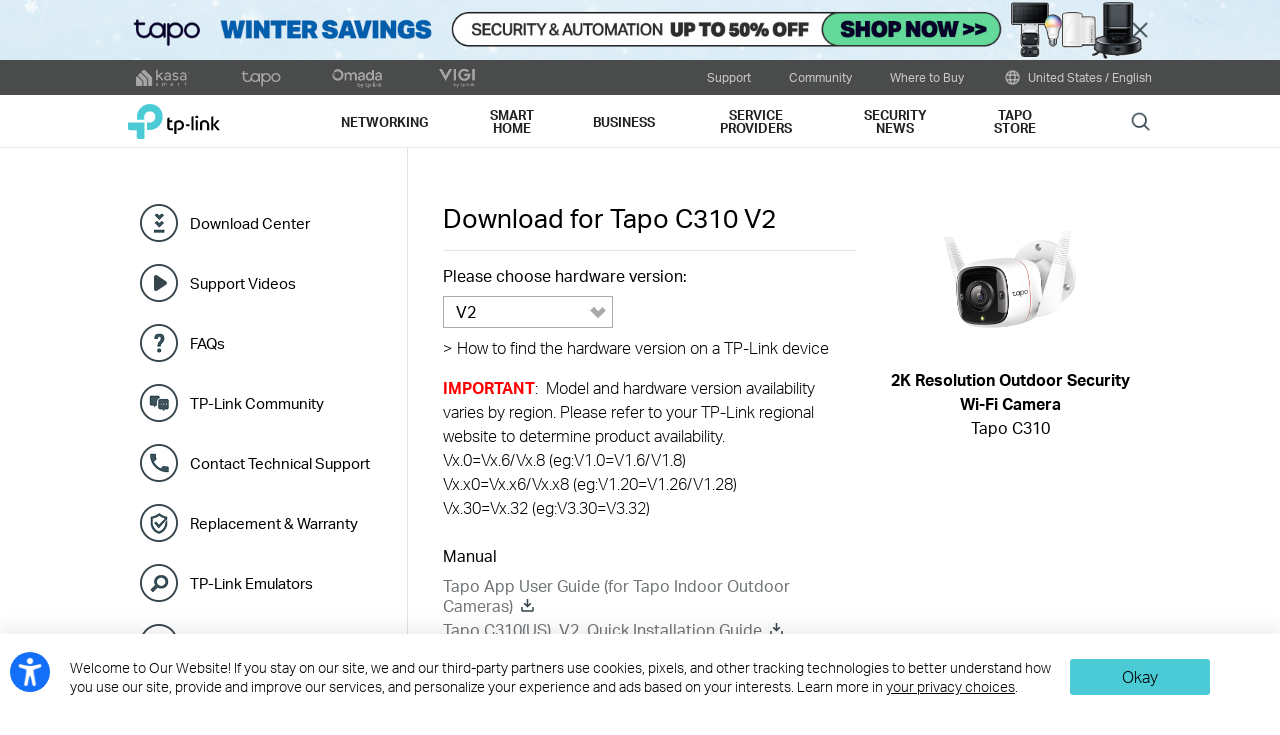

--- FILE ---
content_type: text/html; charset=UTF-8
request_url: https://www.tp-link.com/us/support/download/tapo-c310/v2/
body_size: 29063
content:
<!DOCTYPE html>
<html lang="en-us" xml:lang="en-us" class="lang-en-us site-3">
<head>
  <link rel="canonical" href="https://www.tp-link.com/us/support/download/tapo-c310/" />
  <meta charset="utf-8" />
<meta http-equiv="X-UA-Compatible" content="IE=edge,chrome=1" />
<meta name="viewport" content="width=device-width, minimum-scale=1, initial-scale=1, user-scalable=no" />
<meta name="SiteID" content="3" value="3" /><meta name="AppPath" content="us" value="us" /><title>Download for  Tapo C310 | TP-Link</title>
<meta name="description" content="TP Link - Download Center Detail" />
<meta property="og:title" content="Download for  Tapo C310 | TP-Link" />
<meta property="og:description" content="TP Link - Download Center Detail" />
<meta property="og:image" content="https://static.tp-link.com/upload/image-header/Tapo_C310_EU_1_normal_20241121071156h.png" />
<meta property="og:type" content="website" />
<meta property="og:url" content="https://www.tp-link.com/us/support/download/tapo-c310/v2/" />
<meta property="og:site_name" content="TP-Link" />
<meta name="application-name" content="TP-Link" />
<link rel="shortcut icon" href="https://static.tp-link.com/favicon.ico" type="image/x-icon" />
<link rel="stylesheet" href="https://static.tp-link.com/res/style/css/main.css?202411" />
<!--[if lt IE 9]>
<script src="https://static.tp-link.com/assets/js/hack/html5shiv.js"></script><script src="https://static.tp-link.com/assets/js/hack/selectivizr-min.js"></script>
<![endif]-->
<script src="https://static.tp-link.com/assets/js/jquery/jquery-1.9.1.min.js"></script>
  <link rel="stylesheet" href="https://static.tp-link.com/assets/css/support-detail.css?20250714">
  <script src="https://static.tp-link.com/res/js/pageext/tpweb.js?20250714"></script>
  <script src="https://static.tp-link.com/assets/js/support-detail.js?20250714"></script>
  <script src="https://static.tp-link.com/assets/js/faqs-filter.js?20250714"></script>
  <script src="https://static.tp-link.com/assets/js/related-document.js?20250714"></script>
  <script>var model_class_name = 'cloud-cameras';</script>
</head>
<body class="no-viewport soho">
  <div class="page-content-wrapper">
    <!--[if lte IE 9]>
<p style="text-align:center;padding:0.5em 6%;margin:0;color:#fefefe;background:#aaa;">You are using an outdated browser. Please <a href="http://www.microsoft.com/download/internet-explorer.aspx" target="_blank">upgrade your browser</a> to improve your experience.</p>
<![endif]-->
<link rel="stylesheet" href="https://static.tp-link.com/assets/css/common.css?20250718" />
  <noscript><p style="text-align:center;padding:0.5em 6%;margin:0;color:#fefefe;background:#aaa;">Your browser does not support JavaScript. Please turn it on for the best experience.</p></noscript>
  <script src="https://static.tp-link.com/res/js/pageext/main.js?20250702"></script>
<style>
.widgets-top-banner{position:relative;background-color:#fff;background-image:url("https://static.tp-link.com/upload/menu/2601-WNT-TPL-Top_Strip-desktop_20260121061620a.jpg");background-position:50% 50%;background-repeat:no-repeat;background-size:auto 100%;text-align:center;font-size:16px;height:5em;overflow:hidden;}
.widgets-top-banner .widgets-top-banner-link{color:inherit;text-decoration:none;position:absolute;top:0;left:0;right:0;bottom:0;}
.widgets-top-banner .widgets-top-banner-container{position:absolute;left:0;right:0;top:50%;transform:translateY(-50%);max-width:85.375em;margin:0 auto;padding:0 2em;box-sizing:border-box;}
.widgets-top-banner .widgets-top-banner-text{font-size:1em;line-height:1.2;font-weight:700;}
.widgets-top-banner .widgets-top-banner-close{border:none;color:transparent;cursor:pointer;position:absolute;top:50%;left:50%;width:2em;height:2em;background:url(https://static.tp-link.com/assets/images/icon/close-black.png) 50% 50%/100% no-repeat;margin:-1em 0 0 40.6875em;}
@media (max-width:1680px){.widgets-top-banner{font-size:14px;}}
@media (max-width:1440px){.widgets-top-banner{font-size:12px;}}
@media (max-width:1024px){
  .widgets-top-banner .widgets-top-banner-container{margin:0 20px;}
  .widgets-top-banner .widgets-top-banner-close{width:2.5em;height:2.5em;left:auto;right:20px;margin:-1.25em -0.25em 0;}
}
@media (max-width:736px){
  .widgets-top-banner{font-size:10.35px;height:20vw;background-size:cover;background-image:url("https://static.tp-link.com/upload/menu/2601-WNT-TPL-Top_Strip-mobile_20260121061629p.jpg");}
  .widgets-top-banner .widgets-top-banner-container{padding:1.5em 0;margin:0 3em;}
  .widgets-top-banner .widgets-top-banner-close{right:0;width:3em;height:auto;margin:0;top:0;bottom:0;}
  .widgets-top-banner.no-mobile-img{height:auto;}
  .widgets-top-banner.no-mobile-img a{position:relative;}
  .widgets-top-banner.no-mobile-img .widgets-top-banner-container{position:relative;top:auto;left:auto;right:auto;bottom:auto;transform:none;}
}
@media (max-width:414px){.widgets-top-banner{font-size:2.5vw;}}
</style>
<div class="widgets-top-banner " data-pc="https://static.tp-link.com/upload/menu/2601-WNT-TPL-Top_Strip-desktop_20260121061620a.jpg" data-mobile="https://static.tp-link.com/upload/menu/2601-WNT-TPL-Top_Strip-mobile_20260121061629p.jpg">
  <a data-vars-event-label="https://us.store.tapo.com/s/winter_savings_tpl_banner" href="https://us.store.tapo.com/s/winter_savings_tpl_banner"  target="_blank" class="widgets-top-banner-link ga-click" data-vars-event-category="Widgets-TopBanner-Button" aria-label="DTC Winter Savings Campaign">
  </a>
	<button class="widgets-top-banner-close ga-click" data-vars-event-category="Widgets-TopBanner-Close">Close</button>
</div>
<header class="tp-soho-header" id="headerContainer">
  <a href="#main-content" class="tp-ada-hidden skip-to-main-button" lang="en">Click to skip the navigation bar</a>
  <div id="tp-top">
    <div class="tp-container">
      <div class="tp-container-inner">
        <div class="tp-top-brand">
          <ul class="tp-top-brand-list">
                <li class="tp-top-list-item tp-top-brand-item">
                  <a aria-label="kasa official website " class="ga-click tp-top-link tp-top-logo icon-upper-menu-kasa" data-vars-event-category="SOHO_Header-Brand_kasa" data-vars-event-label="https://www.kasasmart.com/us" href="https://www.kasasmart.com/us">&nbsp;</a>
                </li>
                <li class="tp-top-list-item tp-top-brand-item">
                  <a aria-label="tapo official website " class="ga-click tp-top-link tp-top-logo icon-upper-menu-tapo" data-vars-event-category="SOHO_Header-Brand_tapo" data-vars-event-label="https://www.tapo.com/us/" href="https://www.tapo.com/us/">&nbsp;</a>
                </li>
                <li class="tp-top-list-item tp-top-brand-item">
                  <a aria-label="omada official website " class="ga-click tp-top-link tp-top-logo icon-upper-menu-omada" data-vars-event-category="SOHO_Header-Brand_omada" data-vars-event-label="https://www.omadanetworks.com" href="https://www.omadanetworks.com">&nbsp;</a>
                </li>
                <li class="tp-top-list-item tp-top-brand-item">
                  <a aria-label="VIGI official website " class="ga-click tp-top-link tp-top-logo icon-upper-menu-vigi" data-vars-event-category="SOHO_Header-Brand_VIGI" data-vars-event-label="https://www.vigi.com/us/" href="https://www.vigi.com/us/">&nbsp;</a>
                </li>
          </ul>
        </div>
        <div class="tp-top-site">
            <span data-id="function-support">
              <a   class="tp-top-link ga-click" data-vars-event-category="SOHO_Header-Menu_function-support" data-vars-event-label="/us/support/" href="/us/support/">Support</a>
                <img role="button" aria-expanded="false" class="arrow-img tp-ada-hiddenButton" tabindex="0" src="https://static.tp-link.com/assets/images/icon/arrow-white-down.svg" alt="Support">
              <div class="tp-top-sub-nav">
                <ol>
                  <li><a class="ga-click" data-vars-event-category="SOHO_Header-Menu_function-all-support" data-vars-event-label="/us/support/" href="/us/support/">All Support</a></li>
                  <li><a class="ga-click" data-vars-event-category="SOHO_Header-Menu_function-download-center" data-vars-event-label="/us/support/download/" href="/us/support/download/">Download Center</a></li>
                  <li><a class="ga-click" data-vars-event-category="SOHO_Header-Menu_function-video" data-vars-event-label="/us/support/setup-video/" href="/us/support/setup-video/">Support Videos</a></li>
                  <li><a class="ga-click" data-vars-event-category="SOHO_Header-Menu_function-faqs" data-vars-event-label="/us/support/faq/" href="/us/support/faq/">FAQs</a></li>
                  <li><a class="ga-click" data-vars-event-category="SOHO_Header-Menu_function-forum" data-vars-event-label="https://community.tp-link.com" href="https://community.tp-link.com">TP-Link Community</a></li>
                  <li><a class="ga-click" data-vars-event-category="SOHO_Header-Menu_function-tech-support" data-vars-event-label="/us/support/contact-technical-support/" href="/us/support/contact-technical-support/">Contact Technical Support</a></li>
                </ol>
              </div>
            </span>
            <span data-id="function-community">
              <a   class="tp-top-link ga-click" data-vars-event-category="SOHO_Header-Menu_function-community" data-vars-event-label="https://community.tp-link.com" href="https://community.tp-link.com">Community</a>
                <img role="button" aria-expanded="false" class="arrow-img tp-ada-hiddenButton" tabindex="0" src="https://static.tp-link.com/assets/images/icon/arrow-white-down.svg" alt="Community">
              <div class="tp-top-sub-nav">
                <ol>
                  <li><a class="ga-click" data-vars-event-category="SOHO_Header-Menu_function-community-for home" data-vars-event-label="https://community.tp-link.com/us/home" href="https://community.tp-link.com/us/home">For Home</a></li>
                  <li><a class="ga-click" data-vars-event-category="SOHO_Header-Menu_function-community-for-smart-home" data-vars-event-label="https://community.tp-link.com/us/smart-home" href="https://community.tp-link.com/us/smart-home">For Smart Home</a></li>
                  <li><a class="ga-click" data-vars-event-category="SOHO_Header-Menu_function-community-for-business" data-vars-event-label="https://community.tp-link.com/en/business" href="https://community.tp-link.com/en/business">For Business</a></li>
                  <li><a class="ga-click" data-vars-event-category="SOHO_Header-Menu_function-brank-ambassador" data-vars-event-label="https://www.tp-link.com/us/brandambassador/" href="https://www.tp-link.com/us/brandambassador/">Brand Ambassador</a></li>
                </ol>
              </div>
            </span>
            <span data-id="function-whereToBuy">
              <a   tabindex="0" role="button" class="tp-top-link ga-click" data-vars-event-category="SOHO_Header-Menu_function-whereToBuy" data-vars-event-label="">Where to Buy</a>
                <img role="button" aria-expanded="false" class="arrow-img tp-ada-hiddenButton" tabindex="0" src="https://static.tp-link.com/assets/images/icon/arrow-white-down.svg" alt="Where to Buy">
              <div class="tp-top-sub-nav">
                <ol>
                  <li><a class="ga-click" data-vars-event-category="SOHO_Header-Menu_function-online-stores" data-vars-event-label="/us/where-to-buy/#Online Stores" href="/us/where-to-buy/#Online Stores">Online Stores</a></li>
                  <li><a class="ga-click" data-vars-event-category="SOHO_Header-Menu_function-distributors" data-vars-event-label="/us/where-to-buy/#Distribution Partners" href="/us/where-to-buy/#Distribution Partners">Distribution Partners</a></li>
                  <li><a class="ga-click" data-vars-event-category="SOHO_Header-Menu_function-retails" data-vars-event-label="/us/where-to-buy/#Retailers" href="/us/where-to-buy/#Retailers">Retailers</a></li>
                  <li><a class="ga-click" data-vars-event-category="SOHO_Header-Menu_function-resellers" data-vars-event-label="/us/where-to-buy/#Reseller Partners" href="/us/where-to-buy/#Reseller Partners">Reseller Partners</a></li>
                  <li><a class="ga-click" data-vars-event-category="SOHO_Header-Menu_function-solution" data-vars-event-label="/us/where-to-buy/#Solution Partners" href="/us/where-to-buy/#Solution Partners">Solution Partners</a></li>
                </ol>
              </div>
            </span>
          <span>
            <a data-vars-event-category="SOHO_Header-ChooseLocation" data-vars-event-label="/us/choose-your-location/" href="/us/choose-your-location/" class="tp-top-link ga-click">
              <i class="tp-global"></i>
              United States / English</a>
          </span>
        </div>
      </div>
    </div>
  </div>
  <div class="tp-soho-header-main">
    <div class="tp-container tp-soho-header-container">
      <div class="tp-soho-logo-box">
        <a aria-label="TP-Link, Reliably Smart" class="ga-click tp-soho-logo" data-vars-event-category="SOHO_Header-Logo" data-vars-event-label="/us/" href="/us/">TP-Link, Reliably Smart</a>
      </div>
      <div class="tp-soho-header-box">
        <nav class="tp-soho-nav-box">
          <ul class="tp-soho-nav">
            <li class="tp-soho-nav-li" data-id="for-home" >
                <span class="tp-soho-firstmenu">
                  <span>Networking</span>
                </span>

                <img role="button" aria-expanded="false" class="arrow-img tp-ada-hiddenButton" tabindex="0" src="https://static.tp-link.com/assets/images/icon/arrow-gray-down.svg" alt=" Networking menu">
                <div class="tp-soho-sub-nav">
                <div class="tp-soho-sub-menu">
                  <div class="tp-container">
                    <div class="tp-container-inner">
                      <ul class="tp-soho-sub-menu-list">
                          <li>
                            
                            <a class="ga-click" data-vars-event-category="SOHO_Header-Menu_bulletin-wifi7" data-vars-event-label="/us/wifi7/" href="/us/wifi7/">WiFi 7</a>
                          </li>
                          <li>
                            <span class="line"></span>
                          </li>
                          <li>
                            
                            <a class="ga-click" data-vars-event-category="SOHO_Header-Menu_bulletin-wifi6e" data-vars-event-label="/us/wifi-6e/" href="/us/wifi-6e/">Meet WiFi 6E</a>
                          </li>
                          <li>
                            <span class="line"></span>
                          </li>
                          <li>
                            
                            <a class="ga-click" data-vars-event-category="SOHO_Header-Menu_bulletin-onemesh" data-vars-event-label="/us/onemesh/" href="/us/onemesh/">OneMesh</a>
                          </li>
                          <li>
                            <span class="line"></span>
                          </li>
                          <li>
                            
                            <a class="ga-click" data-vars-event-category="SOHO_Header-Menu_bulletin--aidrivenmesh" data-vars-event-label="/us/mesh/ai-driven-mesh/" href="/us/mesh/ai-driven-mesh/">AI-Driven Mesh</a>
                          </li>
                          <li>
                            <span class="line"></span>
                          </li>
                          <li>
                            
                            <a class="ga-click" data-vars-event-category="SOHO_Header-Menu_bulletin-vpn" data-vars-event-label="/us/technology/vpn/" href="/us/technology/vpn/">VPN</a>
                          </li>
                          <li>
                            <span class="line"></span>
                          </li>
                          <li>
                            
                            <a class="ga-click" data-vars-event-category="SOHO_Header-Menu_bulletin-aiflow" data-vars-event-label="/us/aiflow/" href="/us/aiflow/">AIFlow</a>
                          </li>
                      </ul>
                    </div>
                  </div>
                </div>
                <div>
                  <div class="tp-container">
                    <div class="tp-container-inner">
                      <div class="tp-soho-sub-list-wrapper">
                        <div class="tp-soho-sub-list">
                            <div class="tp-soho-sub-item">
                              <div class="tp-soho-sub-item-wrapper">
                                <div class="tp-soho-sub-item-img">
                                  <div class="tp-soho-sub-item-img-box">
                                    <a aria-label="Mesh WiFi" class="ga-click tp-soho-sub-item-img-link" data-vars-event-category="SOHO_Header-Menu_whole-home-wifi" data-vars-event-label="/us/whole-home-mesh/" href="/us/whole-home-mesh/" style='background-image:url("https://static.tp-link.com/deco_1594201901325q.png")'></a>
                                  </div>
                                </div>
                                <div class="tp-soho-sub-item-text">
                                  <p class="tp-soho-sub-item-title">
                                    <a class="ga-click" data-vars-event-category="SOHO_Header-Menu_whole-home-wifi" data-vars-event-label="/us/whole-home-mesh/" href="/us/whole-home-mesh/">Mesh WiFi</a>
                                  </p>
                                  <p class="tp-soho-sub-item-slogan">Wi-Fi for the whole home</p>
                                  <ul>
                                    <li><a class="ga-click" data-vars-event-category="SOHO_Header-Menu_wifi7-mesh" data-vars-event-label="/us/whole-home-mesh/deco-7-series/" href="/us/whole-home-mesh/deco-7-series/">Deco 7 – Wi-Fi 7 Mesh</a></li>
                                    <li><a class="ga-click" data-vars-event-category="SOHO_Header-Menu_deco-whole-home-wifi" data-vars-event-label="/us/whole-home-mesh/" href="/us/whole-home-mesh/">Whole Home Mesh Solution</a></li>
                                    <li><a class="ga-click" data-vars-event-category="SOHO_Header-Menu_deco" data-vars-event-label="/us/deco-mesh-wifi/product-family/" href="/us/deco-mesh-wifi/product-family/">All Products</a></li>
                                  </ul>
                                </div>
                              </div>
                            </div>
                            <div class="tp-soho-sub-item">
                              <div class="tp-soho-sub-item-wrapper">
                                <div class="tp-soho-sub-item-img">
                                  <div class="tp-soho-sub-item-img-box">
                                    <a aria-label="Routers" class="ga-click tp-soho-sub-item-img-link" data-vars-event-category="SOHO_Header-Menu_new-routers" data-vars-event-label="/us/explore/wifi-router/" href="/us/explore/wifi-router/" style='background-image:url("https://static.tp-link.com/routers_1594201913021b.png")'></a>
                                  </div>
                                </div>
                                <div class="tp-soho-sub-item-text">
                                  <p class="tp-soho-sub-item-title">
                                    <a class="ga-click" data-vars-event-category="SOHO_Header-Menu_new-routers" data-vars-event-label="/us/explore/wifi-router/" href="/us/explore/wifi-router/">Routers</a>
                                  </p>
                                  <p class="tp-soho-sub-item-slogan">Create a fast and reliable Wi-Fi</p>
                                  <ul>
                                    <li><a class="ga-click" data-vars-event-category="SOHO_Header-Menu_wi-fi-routers" data-vars-event-label="/us/home-networking/wifi-router/" href="/us/home-networking/wifi-router/">WiFi Routers</a></li>
                                    <li><a class="ga-click" data-vars-event-category="SOHO_Header-Menu_wifi-7-routers" data-vars-event-label="/us/home-networking/wifi-router/?filterby=6271" href="/us/home-networking/wifi-router/?filterby=6271">WiFi 7 Routers</a></li>
                                    <li><a class="ga-click" data-vars-event-category="SOHO_Header-Menu_wifi6-routers" data-vars-event-label="/us/home-networking/wifi-router/?filterby=5730" href="/us/home-networking/wifi-router/?filterby=5730">WiFi 6 Routers</a></li>
                                    <li><a class="ga-click" data-vars-event-category="SOHO_Header-Menu_" data-vars-event-label="/us/home-networking/wifi-router/?filterby=AND%7C6111%7C6112" href="/us/home-networking/wifi-router/?filterby=AND%7C6111%7C6112">VPN Routers</a></li>
                                    <li><a class="ga-click" data-vars-event-category="SOHO_Header-Menu_gaming-routers" data-vars-event-label="/us/home-networking/wifi-router/?filterby=5748" href="/us/home-networking/wifi-router/?filterby=5748">Gaming Routers</a></li>
                                    <li><a class="ga-click" data-vars-event-category="SOHO_Header-Menu_portable-travel-routers" data-vars-event-label="/us/home-networking/wifi-router/?filterby=5973" href="/us/home-networking/wifi-router/?filterby=5973">Portable Travel Routers</a></li>
                                  </ul>
                                </div>
                              </div>
                            </div>
                            <div class="tp-soho-sub-item">
                              <div class="tp-soho-sub-item-wrapper">
                                <div class="tp-soho-sub-item-img">
                                  <div class="tp-soho-sub-item-img-box">
                                    <a aria-label="Network Expansion" class="ga-click tp-soho-sub-item-img-link" data-vars-event-category="SOHO_Header-Menu_network-expansion" data-vars-event-label="/us/home-networking/all-network-expansion/" href="/us/home-networking/all-network-expansion/" style='background-image:url("https://static.tp-link.com/expansions_1594201987010a.png")'></a>
                                  </div>
                                </div>
                                <div class="tp-soho-sub-item-text">
                                  <p class="tp-soho-sub-item-title">
                                    <a class="ga-click" data-vars-event-category="SOHO_Header-Menu_network-expansion" data-vars-event-label="/us/home-networking/all-network-expansion/" href="/us/home-networking/all-network-expansion/">Network Expansion</a>
                                  </p>
                                  <p class="tp-soho-sub-item-slogan">Easy ways to expand and enhance your network</p>
                                  <ul>
                                    <li><a class="ga-click" data-vars-event-category="SOHO_Header-Menu_range-extenders" data-vars-event-label="/us/home-networking/range-extender/" href="/us/home-networking/range-extender/">Range Extenders</a></li>
                                    <li><a class="ga-click" data-vars-event-category="SOHO_Header-Menu_powerline" data-vars-event-label="/us/home-networking/powerline/" href="/us/home-networking/powerline/">Powerline</a></li>
                                    <li><a class="ga-click" data-vars-event-category="SOHO_Header-Menu_access-points" data-vars-event-label="/us/home-networking/access-point/" href="/us/home-networking/access-point/">Access Points</a></li>
                                  </ul>
                                </div>
                              </div>
                            </div>
                            <div class="tp-soho-sub-item">
                              <div class="tp-soho-sub-item-wrapper">
                                <div class="tp-soho-sub-item-img">
                                  <div class="tp-soho-sub-item-img-box">
                                    <a aria-label="Festa" class="ga-click tp-soho-sub-item-img-link" data-vars-event-category="SOHO_Header-Menu_new-soho-festa" data-vars-event-label="/us/landing/festa/" href="/us/landing/festa/" style='background-image:url("https://static.tp-link.com/upload/menu/Festa@3x_20240611011709s.png")'></a>
                                  </div>
                                </div>
                                <div class="tp-soho-sub-item-text">
                                  <p class="tp-soho-sub-item-title">
                                    <a class="ga-click" data-vars-event-category="SOHO_Header-Menu_new-soho-festa" data-vars-event-label="/us/landing/festa/" href="/us/landing/festa/">Festa</a>
                                  </p>
                                  <p class="tp-soho-sub-item-slogan">The Networking Solution Built for Small Businesses and Prosumers</p>
                                  <ul>
                                    <li><a class="ga-click" data-vars-event-category="SOHO_Header-Menu_new-what-is-festa" data-vars-event-label="/us/landing/festa/" href="/us/landing/festa/">What is Festa?</a></li>
                                    <li><a class="ga-click" data-vars-event-category="SOHO_Header-Menu_new-b2b-soho-festa-access-point" data-vars-event-label="/us/business-networking/soho-festa-access-point/" href="/us/business-networking/soho-festa-access-point/">WiFi</a></li>
                                    <li><a class="ga-click" data-vars-event-category="SOHO_Header-Menu_new-b2b-soho-festa-switch" data-vars-event-label="/us/business-networking/soho-festa-switch/" href="/us/business-networking/soho-festa-switch/">Switches</a></li>
                                    <li><a class="ga-click" data-vars-event-category="SOHO_Header-Menu_new-b2b-soho-festa-gateway" data-vars-event-label="/us/business-networking/soho-festa-gateway/" href="/us/business-networking/soho-festa-gateway/">Gateways</a></li>
                                    <li><a class="ga-click" data-vars-event-category="SOHO_Header-Menu_new-smb-href-soho-festa-all-product" data-vars-event-label="/us/business-networking/all-soho-festa/" href="/us/business-networking/all-soho-festa/">All Products</a></li>
                                  </ul>
                                </div>
                              </div>
                            </div>
                          </div>
                          <div class="tp-soho-sub-list">
                            <div class="tp-soho-sub-item">
                              <div class="tp-soho-sub-item-wrapper">
                                <div class="tp-soho-sub-item-img">
                                  <div class="tp-soho-sub-item-img-box">
                                    <a aria-label="Accessories" class="ga-click tp-soho-sub-item-img-link" data-vars-event-category="SOHO_Header-Menu_new-accessories" data-vars-event-label="/us/home-networking/all-accessories/" href="/us/home-networking/all-accessories/" style='background-image:url("https://static.tp-link.com/accessories_1594202064795y.png")'></a>
                                  </div>
                                </div>
                                <div class="tp-soho-sub-item-text">
                                  <p class="tp-soho-sub-item-title">
                                    <a class="ga-click" data-vars-event-category="SOHO_Header-Menu_new-accessories" data-vars-event-label="/us/home-networking/all-accessories/" href="/us/home-networking/all-accessories/">Accessories</a>
                                  </p>
                                  <p class="tp-soho-sub-item-slogan">Everything else you need for a connected lifestyle</p>
                                  <ul>
                                    <li><a class="ga-click" data-vars-event-category="SOHO_Header-Menu_usb-hubs" data-vars-event-label="/us/home-networking/usb-hub/" href="/us/home-networking/usb-hub/">USB Hubs</a></li>
                                    <li><a class="ga-click" data-vars-event-category="SOHO_Header-Menu_usb-converters" data-vars-event-label="/us/home-networking/usb-converter/" href="/us/home-networking/usb-converter/">USB Converters</a></li>
                                    <li><a class="ga-click" data-vars-event-category="SOHO_Header-Menu_bluetooth-receivers" data-vars-event-label="/us/home-networking/bluetooth-reciever/" href="/us/home-networking/bluetooth-reciever/">Bluetooth Receivers</a></li>
                                  </ul>
                                </div>
                              </div>
                            </div>
                            <div class="tp-soho-sub-item">
                              <div class="tp-soho-sub-item-wrapper">
                                <div class="tp-soho-sub-item-img">
                                  <div class="tp-soho-sub-item-img-box">
                                    <a aria-label="Home Office Networking" class="ga-click tp-soho-sub-item-img-link" data-vars-event-category="SOHO_Header-Menu_soho-home-office-networking" data-vars-event-label="/us/business-networking/all-soho-switch/" href="/us/business-networking/all-soho-switch/" style='background-image:url("https://static.tp-link.com/upload/menu/导航SOHO_Networking_20240129024534d.png")'></a>
                                  </div>
                                </div>
                                <div class="tp-soho-sub-item-text">
                                  <p class="tp-soho-sub-item-title">
                                    <a class="ga-click" data-vars-event-category="SOHO_Header-Menu_soho-home-office-networking" data-vars-event-label="/us/business-networking/all-soho-switch/" href="/us/business-networking/all-soho-switch/">Home Office Networking</a>
                                  </p>
                                  <p class="tp-soho-sub-item-slogan">The easy-to-use solution for Home Office networking</p>
                                  <ul>
                                    <li><a class="ga-click" data-vars-event-category="SOHO_Header-Menu_b2b-home-soho-switch-unmanaged" data-vars-event-label="/us/business-networking/soho-switch-unmanaged/" href="/us/business-networking/soho-switch-unmanaged/">Unmanaged Switches</a></li>
                                    <li><a class="ga-click" data-vars-event-category="SOHO_Header-Menu_soho-home-soho-switch-easy-smart" data-vars-event-label="/us/business-networking/soho-switch-easy-smart/" href="/us/business-networking/soho-switch-easy-smart/">Easy Smart Switches</a></li>
                                  </ul>
                                </div>
                              </div>
                            </div>
                            <div class="tp-soho-sub-item">
                              <div class="tp-soho-sub-item-wrapper">
                                <div class="tp-soho-sub-item-img">
                                  <div class="tp-soho-sub-item-img-box">
                                    <a aria-label="Adapters" class="ga-click tp-soho-sub-item-img-link" data-vars-event-category="SOHO_Header-Menu_all-adapter" data-vars-event-label="/us/home-networking/all-adapter/" href="/us/home-networking/all-adapter/" style='background-image:url("https://static.tp-link.com/adapters_1594202045743d.png")'></a>
                                  </div>
                                </div>
                                <div class="tp-soho-sub-item-text">
                                  <p class="tp-soho-sub-item-title">
                                    <a class="ga-click" data-vars-event-category="SOHO_Header-Menu_all-adapter" data-vars-event-label="/us/home-networking/all-adapter/" href="/us/home-networking/all-adapter/">Adapters</a>
                                  </p>
                                  <p class="tp-soho-sub-item-slogan">Equip your devices for a faster Wi-Fi</p>
                                  <ul>
                                    <li><a class="ga-click" data-vars-event-category="SOHO_Header-Menu_pci-adapters" data-vars-event-label="/us/home-networking/pci-adapter/" href="/us/home-networking/pci-adapter/">PCIe Adapters</a></li>
                                    <li><a class="ga-click" data-vars-event-category="SOHO_Header-Menu_usb-adapters" data-vars-event-label="/us/home-networking/usb-adapter/" href="/us/home-networking/usb-adapter/">USB Adapters</a></li>
                                  </ul>
                                </div>
                              </div>
                            </div>
                        </div>
                      </div>
                    </div>
                  </div>
                </div>
              </div>
            </li>
            <li class="tp-soho-nav-li" data-id="smart-home" >
                <span class="tp-soho-firstmenu">
                  <span>Smart Home</span>
                </span>

                <img role="button" aria-expanded="false" class="arrow-img tp-ada-hiddenButton" tabindex="0" src="https://static.tp-link.com/assets/images/icon/arrow-gray-down.svg" alt=" Smart Home menu">
                <div class="tp-soho-sub-nav">
                <div class="tp-soho-sub-menu">
                  <div class="tp-container">
                    <div class="tp-container-inner">
                      <ul class="tp-soho-sub-menu-list">
                          <li>
                            <i class="tp-soho-sub-menu-item-icon">&nbsp;</i>
                            <a class="ga-click" data-vars-event-category="SOHO_Header-Menu_bulletin-kasa" data-vars-event-label="https://www.kasasmart.com/us" href="https://www.kasasmart.com/us">Kasa Smart</a>
                          </li>
                          <li>
                            <span class="line"></span>
                          </li>
                          <li>
                            
                            <a class="ga-click" data-vars-event-category="SOHO_Header-Menu_bulletin-tapo" data-vars-event-label="https://www.tapo.com/us/" href="https://www.tapo.com/us/">Tapo Smart</a>
                          </li>
                          <li>
                            <span class="line"></span>
                          </li>
                          <li>
                            
                            <a class="ga-click" data-vars-event-category="SOHO_Header-Menu_bulletin-best-solar-powered-security-cameras" data-vars-event-label="https://www.tapo.com/us/news/429/" href="https://www.tapo.com/us/news/429/"><span style="color:#4acbd6">Best Solar-Powered Security Cameras 2024</span></a>
                          </li>
                          <li>
                            <span class="line"></span>
                          </li>
                          <li>
                            
                            <a class="ga-click" data-vars-event-category="SOHO_Header-Menu_bulletin-apple-homekit" data-vars-event-label="/us/promotion/apple-homekit/" href="/us/promotion/apple-homekit/">Apple HomeKit</a>
                          </li>
                          <li>
                            <span class="line"></span>
                          </li>
                          <li>
                            
                            <a class="ga-click" data-vars-event-category="SOHO_Header-Menu_bulletin-Matter" data-vars-event-label="/us/technology/matter/" href="/us/technology/matter/">Matter</a>
                          </li>
                      </ul>
                    </div>
                  </div>
                </div>
                <div>
                  <div class="tp-container">
                    <div class="tp-container-inner">
                      <div class="tp-soho-sub-list-wrapper">
                        <div class="tp-soho-sub-list">
                            <div class="tp-soho-sub-item">
                              <div class="tp-soho-sub-item-wrapper">
                                <div class="tp-soho-sub-item-img">
                                  <div class="tp-soho-sub-item-img-box">
                                    <a aria-label="Smart Cameras" class="ga-click tp-soho-sub-item-img-link" data-vars-event-category="SOHO_Header-Menu_cloud-cameras" data-vars-event-label="/us/home-networking/cloud-camera/" href="/us/home-networking/cloud-camera/" style='background-image:url("https://static.tp-link.com/home-security_1594202083220f.png")'></a>
                                  </div>
                                </div>
                                <div class="tp-soho-sub-item-text">
                                  <p class="tp-soho-sub-item-title">
                                    <a class="ga-click" data-vars-event-category="SOHO_Header-Menu_cloud-cameras" data-vars-event-label="/us/home-networking/cloud-camera/" href="/us/home-networking/cloud-camera/">Smart Cameras</a>
                                  </p>
                                  <p class="tp-soho-sub-item-slogan">Keeping an eye on what matters</p>
                                </div>
                              </div>
                            </div>
                            <div class="tp-soho-sub-item">
                              <div class="tp-soho-sub-item-wrapper">
                                <div class="tp-soho-sub-item-img">
                                  <div class="tp-soho-sub-item-img-box">
                                    <a aria-label="Smart Plugs" class="ga-click tp-soho-sub-item-img-link" data-vars-event-category="SOHO_Header-Menu_smart-plugs" data-vars-event-label="/us/home-networking/smart-plug/" href="/us/home-networking/smart-plug/" style='background-image:url("https://static.tp-link.com/smart-plug_1594202097695l.jpg")'></a>
                                  </div>
                                </div>
                                <div class="tp-soho-sub-item-text">
                                  <p class="tp-soho-sub-item-title">
                                    <a class="ga-click" data-vars-event-category="SOHO_Header-Menu_smart-plugs" data-vars-event-label="/us/home-networking/smart-plug/" href="/us/home-networking/smart-plug/">Smart Plugs</a>
                                  </p>
                                  <p class="tp-soho-sub-item-slogan">Smarten up your home devices</p>
                                </div>
                              </div>
                            </div>
                            <div class="tp-soho-sub-item">
                              <div class="tp-soho-sub-item-wrapper">
                                <div class="tp-soho-sub-item-img">
                                  <div class="tp-soho-sub-item-img-box">
                                    <a aria-label="Smart Switches" class="ga-click tp-soho-sub-item-img-link" data-vars-event-category="SOHO_Header-Menu_home-smart-switches" data-vars-event-label="/us/home-networking/smart-switch/" href="/us/home-networking/smart-switch/" style='background-image:url("https://static.tp-link.com/smart-switches_1594202137573s.png")'></a>
                                  </div>
                                </div>
                                <div class="tp-soho-sub-item-text">
                                  <p class="tp-soho-sub-item-title">
                                    <a class="ga-click" data-vars-event-category="SOHO_Header-Menu_home-smart-switches" data-vars-event-label="/us/home-networking/smart-switch/" href="/us/home-networking/smart-switch/">Smart Switches</a>
                                  </p>
                                  <p class="tp-soho-sub-item-slogan">More than just on and off</p>
                                </div>
                              </div>
                            </div>
                            <div class="tp-soho-sub-item">
                              <div class="tp-soho-sub-item-wrapper">
                                <div class="tp-soho-sub-item-img">
                                  <div class="tp-soho-sub-item-img-box">
                                    <a aria-label="Smart Lighting" class="ga-click tp-soho-sub-item-img-link" data-vars-event-category="SOHO_Header-Menu_smart-bulbs" data-vars-event-label="/us/home-networking/smart-bulb/" href="/us/home-networking/smart-bulb/" style='background-image:url("https://static.tp-link.com/upload/menu/KL430_KL130_20220516220410v.png")'></a>
                                  </div>
                                </div>
                                <div class="tp-soho-sub-item-text">
                                  <p class="tp-soho-sub-item-title">
                                    <a class="ga-click" data-vars-event-category="SOHO_Header-Menu_smart-bulbs" data-vars-event-label="/us/home-networking/smart-bulb/" href="/us/home-networking/smart-bulb/">Smart Lighting</a>
                                  </p>
                                  <p class="tp-soho-sub-item-slogan">Light for every occasion</p>
                                </div>
                              </div>
                            </div>
                          </div>
                          <div class="tp-soho-sub-list">
                            <div class="tp-soho-sub-item">
                              <div class="tp-soho-sub-item-wrapper">
                                <div class="tp-soho-sub-item-img">
                                  <div class="tp-soho-sub-item-img-box">
                                    <a aria-label="Smart Robot Vacuums" class="ga-click tp-soho-sub-item-img-link" data-vars-event-category="SOHO_Header-Menu_smart-robot-vacuum" data-vars-event-label="/us/smart-home/all-robot-vacuum/" href="/us/smart-home/all-robot-vacuum/" style='background-image:url("https://static.tp-link.com/upload/menu/Tapo-RV30-Plus(EU)1.0-R-Package_20221028092209u.png")'></a>
                                  </div>
                                </div>
                                <div class="tp-soho-sub-item-text">
                                  <p class="tp-soho-sub-item-title">
                                    <a class="ga-click" data-vars-event-category="SOHO_Header-Menu_smart-robot-vacuum" data-vars-event-label="/us/smart-home/all-robot-vacuum/" href="/us/smart-home/all-robot-vacuum/">Smart Robot Vacuums</a>
                                  </p>
                                  <p class="tp-soho-sub-item-slogan">Everyday cleaning made easy</p>
                                  <ul>
                                    <li><a class="ga-click" data-vars-event-category="SOHO_Header-Menu_robot-vacuum" data-vars-event-label="/us/smart-home/robot-vacuum/" href="/us/smart-home/robot-vacuum/">Robot Vacuums</a></li>
                                    <li><a class="ga-click" data-vars-event-category="SOHO_Header-Menu_robot-vacuum-accessory" data-vars-event-label="/us/smart-home/robot-vacuum-accessory/" href="/us/smart-home/robot-vacuum-accessory/">Robot Vacuum Accessories</a></li>
                                  </ul>
                                </div>
                              </div>
                            </div>
                            <div class="tp-soho-sub-item">
                              <div class="tp-soho-sub-item-wrapper">
                                <div class="tp-soho-sub-item-img">
                                  <div class="tp-soho-sub-item-img-box">
                                    <a aria-label="Smart Sensors" class="ga-click tp-soho-sub-item-img-link" data-vars-event-category="SOHO_Header-Menu_smart-sensors" data-vars-event-label="/us/smart-home/smart-sensor/" href="/us/smart-home/smart-sensor/" style='background-image:url("https://static.tp-link.com/KT100_1610093967712f.jpg")'></a>
                                  </div>
                                </div>
                                <div class="tp-soho-sub-item-text">
                                  <p class="tp-soho-sub-item-title">
                                    <a class="ga-click" data-vars-event-category="SOHO_Header-Menu_smart-sensors" data-vars-event-label="/us/smart-home/smart-sensor/" href="/us/smart-home/smart-sensor/">Smart Sensors</a>
                                  </p>
                                  <p class="tp-soho-sub-item-slogan">Worry-free home automation</p>
                                </div>
                              </div>
                            </div>
                            <div class="tp-soho-sub-item">
                              <div class="tp-soho-sub-item-wrapper">
                                <div class="tp-soho-sub-item-img">
                                  <div class="tp-soho-sub-item-img-box">
                                    <a aria-label="Smart Hub" class="ga-click tp-soho-sub-item-img-link" data-vars-event-category="SOHO_Header-Menu_smart-hub" data-vars-event-label="/us/home-networking/smart-hub/" href="/us/home-networking/smart-hub/" style='background-image:url("https://static.tp-link.com/upload/menu/smarthub-icon3_20220802064131f.png")'></a>
                                  </div>
                                </div>
                                <div class="tp-soho-sub-item-text">
                                  <p class="tp-soho-sub-item-title">
                                    <a class="ga-click" data-vars-event-category="SOHO_Header-Menu_smart-hub" data-vars-event-label="/us/home-networking/smart-hub/" href="/us/home-networking/smart-hub/">Smart Hub</a>
                                  </p>
                                  <p class="tp-soho-sub-item-slogan">Seamlessly connect everything</p>
                                </div>
                              </div>
                            </div>
                            <div class="tp-soho-sub-item">
                              <div class="tp-soho-sub-item-wrapper">
                                <div class="tp-soho-sub-item-img">
                                  <div class="tp-soho-sub-item-img-box">
                                    <a aria-label="New Release" class="ga-click tp-soho-sub-item-img-link" data-vars-event-category="SOHO_Header-Menu_smart-new-release" data-vars-event-label="/us/smart-home/new-release/" href="/us/smart-home/new-release/" style='background-image:url("https://static.tp-link.com/upload/menu/KD110_20220421012231n.png")'></a>
                                  </div>
                                </div>
                                <div class="tp-soho-sub-item-text">
                                  <p class="tp-soho-sub-item-title">
                                    <a class="ga-click" data-vars-event-category="SOHO_Header-Menu_smart-new-release" data-vars-event-label="/us/smart-home/new-release/" href="/us/smart-home/new-release/">New Release</a>
                                  </p>
                                </div>
                              </div>
                            </div>
                        </div>
                      </div>
                    </div>
                  </div>
                </div>
              </div>
            </li>
            <li class="tp-soho-nav-li" data-id="for-business" >
                <a class="tp-soho-firstmenu ga-click" data-vars-event-category="SOHO_Header-Menu_for-business" data-vars-event-label="https://www.omadanetworks.com" href="https://www.omadanetworks.com">
                  <span>Business</span>
                </a>

                <img role="button" aria-expanded="false" class="arrow-img tp-ada-hiddenButton" tabindex="0" src="https://static.tp-link.com/assets/images/icon/arrow-gray-down.svg" alt=" Business menu">
                <div class="tp-soho-sub-nav">
                <div class="tp-soho-sub-menu">
                  <div class="tp-container">
                    <div class="tp-container-inner">
                      <ul class="tp-soho-sub-menu-list">
                          <li>
                            <i class="tp-soho-sub-menu-item-icon">&nbsp;</i>
                            <a class="ga-click" data-vars-event-category="SOHO_Header-Menu_bulletin-business" data-vars-event-label="https://www.omadanetworks.com/" href="https://www.omadanetworks.com/">Omada Homepage</a>
                          </li>
                          <li>
                            <span class="line"></span>
                          </li>
                          <li>
                            
                            <a class="ga-click" data-vars-event-category="SOHO_Header-Menu_bulletin-case-studies" data-vars-event-label="/us/business-networking/case-study/" href="/us/business-networking/case-study/">Omada Cases</a>
                          </li>
                          <li>
                            <span class="line"></span>
                          </li>
                          <li>
                            
                            <a class="ga-click" data-vars-event-category="SOHO_Header-Menu_bulletin-wifi7" data-vars-event-label="https://www.omadanetworks.com/us/business-networking/technology/wifi7/" href="https://www.omadanetworks.com/us/business-networking/technology/wifi7/"><span style="color:#00A870">Business WiFi 7</span></a>
                          </li>
                          <li>
                            <span class="line"></span>
                          </li>
                          <li>
                            
                            <a class="ga-click" data-vars-event-category="SOHO_Header-Menu_bulletin-partner" data-vars-event-label="https://partner.tp-link.com/us/" href="https://partner.tp-link.com/us/">Partner Program</a>
                          </li>
                          <li>
                            <span class="line"></span>
                          </li>
                          <li>
                            
                            <a class="ga-click" data-vars-event-category="SOHO_Header-Menu_bulletin-get-demo" data-vars-event-label="https://www.omadanetworks.com/us/landing/omada-demo-kit/" href="https://www.omadanetworks.com/us/landing/omada-demo-kit/"><span style="color:#00A870">50% Off Demo</span></a>
                          </li>
                      </ul>
                    </div>
                  </div>
                </div>
                <div>
                  <div class="tp-container">
                    <div class="tp-container-inner">
                      <div class="tp-soho-sub-list-wrapper">
                        <div class="tp-soho-sub-list">
                            <div class="tp-soho-sub-item">
                              <div class="tp-soho-sub-item-wrapper">
                                <div class="tp-soho-sub-item-img">
                                  <div class="tp-soho-sub-item-img-box">
                                    <a aria-label="Omada" class="ga-click tp-soho-sub-item-img-link" data-vars-event-category="SOHO_Header-Menu_omada-cloud-sdn" data-vars-event-label="https://www.omadanetworks.com/us/" href="https://www.omadanetworks.com/us/" style='background-image:url("https://static.tp-link.com/upload/menu/Omada_20241220024256b.png")'></a>
                                  </div>
                                </div>
                                <div class="tp-soho-sub-item-text">
                                  <p class="tp-soho-sub-item-title">
                                    <a class="ga-click" data-vars-event-category="SOHO_Header-Menu_omada-cloud-sdn" data-vars-event-label="https://www.omadanetworks.com/us/" href="https://www.omadanetworks.com/us/">Omada</a>
                                  </p>
                                  <p class="tp-soho-sub-item-slogan">The cloud networking solutions for small and medium business</p>
                                  <ul>
                                    <li><a class="ga-click" data-vars-event-category="SOHO_Header-Menu_smb-href-omada-cloud-sdn-what" data-vars-event-label="/us/omada-sdn/" href="/us/omada-sdn/">What is Omada?</a></li>
                                    <li><a class="ga-click" data-vars-event-category="SOHO_Header-Menu_omada-acces-points" data-vars-event-label="/us/business-networking/omada/wifi/" href="/us/business-networking/omada/wifi/">Wireless</a></li>
                                    <li><a class="ga-click" data-vars-event-category="SOHO_Header-Menu_omada-switch" data-vars-event-label="/us/business-networking/omada/switch/" href="/us/business-networking/omada/switch/">Switches</a></li>
                                    <li><a class="ga-click" data-vars-event-category="SOHO_Header-Menu_omada-router" data-vars-event-label="/us/business-networking/omada/router/" href="/us/business-networking/omada/router/">Gateways</a></li>
                                    <li><a class="ga-click" data-vars-event-category="SOHO_Header-Menu_omada-controllers" data-vars-event-label="/us/business-networking/omada/controller/" href="/us/business-networking/omada/controller/">Controllers</a></li>
                                    <li><a class="ga-click" data-vars-event-category="SOHO_Header-Menu_soho-smb-accessory" data-vars-event-label="/us/business-networking/omada/accessory/" href="/us/business-networking/omada/accessory/">Accessories</a></li>
                                    <li><a class="ga-click" data-vars-event-category="SOHO_Header-Menu_smb-href-omada-all-product" data-vars-event-label="/us/business-networking/all-omada/" href="/us/business-networking/all-omada/">All Products</a></li>
                                  </ul>
                                </div>
                              </div>
                            </div>
                            <div class="tp-soho-sub-item">
                              <div class="tp-soho-sub-item-wrapper">
                                <div class="tp-soho-sub-item-img">
                                  <div class="tp-soho-sub-item-img-box">
                                    <a aria-label="Omada Pro" class="ga-click tp-soho-sub-item-img-link" data-vars-event-category="SOHO_Header-Menu_omada-pro" data-vars-event-label="/us/business-networking/all-omada-pro/" href="/us/business-networking/all-omada-pro/" style='background-image:url("https://static.tp-link.com/upload/menu/Omada_Pro_20241220024219n.png")'></a>
                                  </div>
                                </div>
                                <div class="tp-soho-sub-item-text">
                                  <p class="tp-soho-sub-item-title">
                                    <a class="ga-click" data-vars-event-category="SOHO_Header-Menu_omada-pro" data-vars-event-label="/us/business-networking/all-omada-pro/" href="/us/business-networking/all-omada-pro/">Omada Pro</a>
                                  </p>
                                  <p class="tp-soho-sub-item-slogan">The intelligent cloud solution for enterprise networking</p>
                                  <ul>
                                    <li><a class="ga-click" data-vars-event-category="SOHO_Header-Menu_smb-href-omada pro-cloud-sdn-what" data-vars-event-label="/us/landing/omada-pro/" href="/us/landing/omada-pro/">What is Omada Pro?</a></li>
                                    <li><a class="ga-click" data-vars-event-category="SOHO_Header-Menu_omada-pro-access-point" data-vars-event-label="/us/business-networking/all-omada-pro-wifi/" href="/us/business-networking/all-omada-pro-wifi/">Wireless</a></li>
                                    <li><a class="ga-click" data-vars-event-category="SOHO_Header-Menu_omada-pro-switch" data-vars-event-label="/us/business-networking/all-omada-pro-switch/" href="/us/business-networking/all-omada-pro-switch/">Switches</a></li>
                                    <li><a class="ga-click" data-vars-event-category="SOHO_Header-Menu_omada-pro-router" data-vars-event-label="/us/business-networking/all-omada-pro-router/" href="/us/business-networking/all-omada-pro-router/">Gateways</a></li>
                                    <li><a class="ga-click" data-vars-event-category="SOHO_Header-Menu_omada-pro-controller" data-vars-event-label="/us/business-networking/all-omada-pro-controller/" href="/us/business-networking/all-omada-pro-controller/">Controllers</a></li>
                                    <li><a class="ga-click" data-vars-event-category="SOHO_Header-Menu_smb-href-omada-pro-all-product" data-vars-event-label="/us/business-networking/all-omada-pro/" href="/us/business-networking/all-omada-pro/">All Products</a></li>
                                  </ul>
                                </div>
                              </div>
                            </div>
                            <div class="tp-soho-sub-item">
                              <div class="tp-soho-sub-item-wrapper">
                                <div class="tp-soho-sub-item-img">
                                  <div class="tp-soho-sub-item-img-box">
                                    <a aria-label="Festa" class="ga-click tp-soho-sub-item-img-link" data-vars-event-category="SOHO_Header-Menu_us-soho-festa" data-vars-event-label="/us/landing/festa/" href="/us/landing/festa/" style='background-image:url("https://static.tp-link.com/upload/menu/Festa@3x_20240611011709s.png")'></a>
                                  </div>
                                </div>
                                <div class="tp-soho-sub-item-text">
                                  <p class="tp-soho-sub-item-title">
                                    <a class="ga-click" data-vars-event-category="SOHO_Header-Menu_us-soho-festa" data-vars-event-label="/us/landing/festa/" href="/us/landing/festa/">Festa</a>
                                  </p>
                                  <p class="tp-soho-sub-item-slogan">The Networking Solution Built for Small Businesses and Prosumers</p>
                                  <ul>
                                    <li><a class="ga-click" data-vars-event-category="SOHO_Header-Menu_" data-vars-event-label="/us/landing/festa/" href="/us/landing/festa/">What is Festa?</a></li>
                                    <li><a class="ga-click" data-vars-event-category="SOHO_Header-Menu_b2b-soho-festa-access-point" data-vars-event-label="/us/business-networking/soho-festa-access-point/" href="/us/business-networking/soho-festa-access-point/">WiFi</a></li>
                                    <li><a class="ga-click" data-vars-event-category="SOHO_Header-Menu_new-b2b-soho-festa-switch" data-vars-event-label="/us/business-networking/soho-festa-switch/" href="/us/business-networking/soho-festa-switch/">Switches</a></li>
                                    <li><a class="ga-click" data-vars-event-category="SOHO_Header-Menu_b2b-soho-festa-gateway" data-vars-event-label="/us/business-networking/soho-festa-gateway/" href="/us/business-networking/soho-festa-gateway/">Gateways</a></li>
                                    <li><a class="ga-click" data-vars-event-category="SOHO_Header-Menu_smb-href-soho-festa-all-product" data-vars-event-label="/us/business-networking/all-soho-festa/" href="/us/business-networking/all-soho-festa/">All Products</a></li>
                                  </ul>
                                </div>
                              </div>
                            </div>
                            <div class="tp-soho-sub-item">
                              <div class="tp-soho-sub-item-wrapper">
                                <div class="tp-soho-sub-item-img">
                                  <div class="tp-soho-sub-item-img-box">
                                    <a aria-label="VIGI" class="ga-click tp-soho-sub-item-img-link" data-vars-event-category="SOHO_Header-Menu_Suveillance" data-vars-event-label="https://www.vigi.com/us/" href="https://www.vigi.com/us/" style='background-image:url("https://static.tp-link.com/upload/menu/nav-VIGI_20231102070827c.png")'></a>
                                  </div>
                                </div>
                                <div class="tp-soho-sub-item-text">
                                  <p class="tp-soho-sub-item-title">
                                    <a class="ga-click" data-vars-event-category="SOHO_Header-Menu_Suveillance" data-vars-event-label="https://www.vigi.com/us/" href="https://www.vigi.com/us/">VIGI</a>
                                  </p>
                                  <p class="tp-soho-sub-item-slogan">The smart surveillance solution for small and medium business</p>
                                  <ul>
                                    <li><a class="ga-click" data-vars-event-category="SOHO_Header-Menu_vigi-network-camera" data-vars-event-label="https://www.vigi.com/us/business-networking/vigi-network-camera/" href="https://www.vigi.com/us/business-networking/vigi-network-camera/">Cameras</a></li>
                                    <li><a class="ga-click" data-vars-event-category="SOHO_Header-Menu_vigi-network-video-recorder" data-vars-event-label="https://www.vigi.com/us/business-networking/vigi-network-video-recorder/" href="https://www.vigi.com/us/business-networking/vigi-network-video-recorder/">Video Recorders</a></li>
                                    <li><a class="ga-click" data-vars-event-category="SOHO_Header-Menu_vigi-solar-panel" data-vars-event-label="https://www.vigi.com/us/landing/vigi-solar-power-system-solution/" href="https://www.vigi.com/us/landing/vigi-solar-power-system-solution/">Solar Power System</a></li>
                                    <li><a class="ga-click" data-vars-event-category="SOHO_Header-Menu_soho-smb-surveillance-accessory" data-vars-event-label="https://www.vigi.com/us/business-networking/vigi-accessory/" href="https://www.vigi.com/us/business-networking/vigi-accessory/">Accessories</a></li>
                                    <li><a class="ga-click" data-vars-event-category="SOHO_Header-Menu_soho-smb-surveillance-software-service" data-vars-event-label="https://www.vigi.com/us/business-networking/vigi-software-service/" href="https://www.vigi.com/us/business-networking/vigi-software-service/">Software Service</a></li>
                                    <li><a class="ga-click" data-vars-event-category="SOHO_Header-Menu_smb-href-vigi-all-product" data-vars-event-label="https://www.vigi.com/us/business-networking/all-vigi-surveillance/" href="https://www.vigi.com/us/business-networking/all-vigi-surveillance/">All Products</a></li>
                                  </ul>
                                </div>
                              </div>
                            </div>
                          </div>
                          <div class="tp-soho-sub-list">
                            <div class="tp-soho-sub-item">
                              <div class="tp-soho-sub-item-wrapper">
                                <div class="tp-soho-sub-item-img">
                                  <div class="tp-soho-sub-item-img-box">
                                    <a aria-label="Unmanaged Switches" class="ga-click tp-soho-sub-item-img-link" data-vars-event-category="SOHO_Header-Menu_b2b-home-soho-switch-unmanaged-2" data-vars-event-label="/us/business-networking/soho-switch-unmanaged/" href="/us/business-networking/soho-switch-unmanaged/" style='background-image:url("https://static.tp-link.com/upload/menu/Unmanaged@3x_20240611065814g.png")'></a>
                                  </div>
                                </div>
                                <div class="tp-soho-sub-item-text">
                                  <p class="tp-soho-sub-item-title">
                                    <a class="ga-click" data-vars-event-category="SOHO_Header-Menu_b2b-home-soho-switch-unmanaged-2" data-vars-event-label="/us/business-networking/soho-switch-unmanaged/" href="/us/business-networking/soho-switch-unmanaged/">Unmanaged Switches</a>
                                  </p>
                                  <p class="tp-soho-sub-item-slogan">Plug and play for instant connection without management</p>
                                  <ul>
                                    <li><a class="ga-click" data-vars-event-category="SOHO_Header-Menu_b2b-home-soho-switch-poe-2" data-vars-event-label="/us/business-networking/soho-switch-poe/" href="/us/business-networking/soho-switch-poe/">PoE Switches</a></li>
                                    <li><a class="ga-click" data-vars-event-category="SOHO_Header-Menu_b2b-home-soho-switch-all-unmanaged" data-vars-event-label="/us/business-networking/soho-switch-unmanaged/" href="/us/business-networking/soho-switch-unmanaged/">All Unmanaged Switches</a></li>
                                  </ul>
                                </div>
                              </div>
                            </div>
                            <div class="tp-soho-sub-item">
                              <div class="tp-soho-sub-item-wrapper">
                                <div class="tp-soho-sub-item-img">
                                  <div class="tp-soho-sub-item-img-box">
                                    <a aria-label="More Products" class="ga-click tp-soho-sub-item-img-link" data-vars-event-category="SOHO_Header-Menu_" data-vars-event-label="" style='background-image:url("https://static.tp-link.com/upload/menu/Pharos_Wireless_Broadband@2x_20240612065046f.png")'></a>
                                  </div>
                                </div>
                                <div class="tp-soho-sub-item-text">
                                  <p class="tp-soho-sub-item-title">
                                    <a class="ga-click" data-vars-event-category="SOHO_Header-Menu_" data-vars-event-label="">More Products</a>
                                  </p>
                                  <p class="tp-soho-sub-item-slogan">Explore more products you need</p>
                                  <ul>
                                    <li><a class="ga-click" data-vars-event-category="SOHO_Header-Menu_soho-b2b-switch-managed-1" data-vars-event-label="/us/business-networking/managed-switch/" href="/us/business-networking/managed-switch/">Managed Switches</a></li>
                                    <li><a class="ga-click" data-vars-event-category="SOHO_Header-Menu_soho-soho-switch-easy-smart" data-vars-event-label="/us/business-networking/soho-switch-easy-smart/" href="/us/business-networking/soho-switch-easy-smart/">Easy Smart Switches</a></li>
                                    <li><a class="ga-click" data-vars-event-category="SOHO_Header-Menu_b2b-home-soho-accessory" data-vars-event-label="/us/business-networking/soho-accessory/" href="/us/business-networking/soho-accessory/">Accessories</a></li>
                                    <li><a class="ga-click" data-vars-event-category="SOHO_Header-Menu_soho-soho-pharos-wireless-bridge" data-vars-event-label="/us/business-networking/all-pharos-wireless-bridge/" href="/us/business-networking/all-pharos-wireless-bridge/">Pharos Wireless Bridges</a></li>
                                  </ul>
                                </div>
                              </div>
                            </div>
                        </div>
                      </div>
                    </div>
                  </div>
                </div>
              </div>
            </li>
            <li class="tp-soho-nav-li" data-id="for-service-provider" >
                <span class="tp-soho-firstmenu">
                  <span>SERVICE PROVIDERS</span>
                </span>

                <img role="button" aria-expanded="false" class="arrow-img tp-ada-hiddenButton" tabindex="0" src="https://static.tp-link.com/assets/images/icon/arrow-gray-down.svg" alt=" SERVICE PROVIDERS menu">
                <div class="tp-soho-sub-nav">
                <div class="tp-soho-sub-menu">
                  <div class="tp-container">
                    <div class="tp-container-inner">
                      <ul class="tp-soho-sub-menu-list">
                          <li>
                            <i class="tp-soho-sub-menu-item-icon">&nbsp;</i>
                            <a class="ga-click" data-vars-event-category="SOHO_Header-Menu_bulletin-tauc" data-vars-event-label="https://www.tp-link.com/us/tauc/" href="https://www.tp-link.com/us/tauc/">TP-Link Aginet Unified Cloud (TAUC)</a>
                          </li>
                          <li>
                            <span class="line"></span>
                          </li>
                          <li>
                            
                            <a class="ga-click" data-vars-event-category="SOHO_Header-Menu_bulletin-managed-pon" data-vars-event-label="/us/landing/pon/" href="/us/landing/pon/">Optical Network</a>
                          </li>
                      </ul>
                    </div>
                  </div>
                </div>
                <div>
                  <div class="tp-container">
                    <div class="tp-container-inner">
                      <div class="tp-soho-sub-list-wrapper">
                        <div class="tp-soho-sub-list">
                            <div class="tp-soho-sub-item">
                              <div class="tp-soho-sub-item-wrapper">
                                <div class="tp-soho-sub-item-img">
                                  <div class="tp-soho-sub-item-img-box">
                                    <a aria-label="Whole-Home Mesh" class="ga-click tp-soho-sub-item-img-link" data-vars-event-category="SOHO_Header-Menu_sp-whole-home-mesh" data-vars-event-label="/us/service-provider/home-wifi-system/" href="/us/service-provider/home-wifi-system/" style='background-image:url("https://static.tp-link.com/upload/menu/1111HX510__20240104222824y.jpg")'></a>
                                  </div>
                                </div>
                                <div class="tp-soho-sub-item-text">
                                  <p class="tp-soho-sub-item-title">
                                    <a class="ga-click" data-vars-event-category="SOHO_Header-Menu_sp-whole-home-mesh" data-vars-event-label="/us/service-provider/home-wifi-system/" href="/us/service-provider/home-wifi-system/">Whole-Home Mesh</a>
                                  </p>
                                  <p class="tp-soho-sub-item-slogan">A seamless, intelligent and easy-to-configure mesh network</p>
                                </div>
                              </div>
                            </div>
                            <div class="tp-soho-sub-item">
                              <div class="tp-soho-sub-item-wrapper">
                                <div class="tp-soho-sub-item-img">
                                  <div class="tp-soho-sub-item-img-box">
                                    <a aria-label="XGS-PON/GPON" class="ga-click tp-soho-sub-item-img-link" data-vars-event-category="SOHO_Header-Menu_sp-gpon" data-vars-event-label="/us/service-provider/gpon/" href="/us/service-provider/gpon/" style='background-image:url("https://static.tp-link.com/upload/menu/DS-P8000-X2_1.0_overview_normal_20240103021354u.png")'></a>
                                  </div>
                                </div>
                                <div class="tp-soho-sub-item-text">
                                  <p class="tp-soho-sub-item-title">
                                    <a class="ga-click" data-vars-event-category="SOHO_Header-Menu_sp-gpon" data-vars-event-label="/us/service-provider/gpon/" href="/us/service-provider/gpon/">XGS-PON/GPON</a>
                                  </p>
                                  <p class="tp-soho-sub-item-slogan">The leading technology for delivering gigabit Internet services</p>
                                </div>
                              </div>
                            </div>
                        </div>
                      </div>
                    </div>
                  </div>
                </div>
              </div>
            </li>
            <li class="tp-soho-nav-li" data-id="our-security" >
                <a class="tp-soho-firstmenu ga-click" data-vars-event-category="SOHO_Header-Menu_our-security" data-vars-event-label="/us/landing/security-news/" href="/us/landing/security-news/">
                  <span>SECURITY NEWS</span>
                </a>

            </li>
            <li class="tp-soho-nav-li" data-id="us-store" style="display:none">
                <a class="tp-soho-firstmenu ga-click" data-vars-event-category="SOHO_Header-Menu_us-store" data-vars-event-label="https://us.store.tp-link.com?utm_source=tpl_header%E2%80%8B&utm_medium=tpl_header%E2%80%8B" href="https://us.store.tp-link.com?utm_source=tpl_header%E2%80%8B&utm_medium=tpl_header%E2%80%8B">
                  <span><b style="color: #212121;">Tapo Store</b></span>
                </a>

            </li>
          </ul>
        </nav>
          <div class="tp-soho-search-box">
            <a class="tp-soho-search-box-icon" role="button" tabindex="0">Search</a>
          </div>
      </div>
      <div class="tp-soho-form-box">
        <form class="tp-soho-form stop-propagation" action="/us/search/" method="get" target="_top" data-recommend="Recommended" data-vars-event-category="SOHO_Header-SearchRecommend">
          <div class="tp-table tp-soho-form-content">
            <div class="tp-table-row">
              <div class="tp-table-cell">
                <b class="tp-soho-form-icon"></b>
              </div>
              <div class="tp-table-cell tp-soho-form-input-wrapper">
                <input class="tp-soho-form-input" type="text" name="q" maxlength="100" placeholder="Search All" autocomplete="off">
                <input type="hidden" name="t" value="">
                                <div class="tp-soho-form-suggest" aria-live="polite" aria-expanded="false"></div>
              </div>
              <div class="tp-table-cell">
                <b role="button" tabindex="0" aria-label="close" class="tp-soho-form-close"></b>
              </div>
            </div>
          </div>
        </form>
      </div>
    </div>
  </div>
  <div class="tp-m-soho-header-main">
    <div class="tp-container-inner tp-m-soho-header-container">
      <div class="tp-soho-logo-box">
        <a class="tp-soho-logo" data-vars-event-category="SOHO_Header-Logo" data-vars-event-label="/us/" href="/us/">TP-Link, Reliably Smart</a>
      </div>
      <div class="tp-m-soho-action">
        <a class="tp-m-soho-search-icon">Search</a>
        <a class="tp-m-soho-menu-icon">Menu</a>
      </div>
    </div>
    <div class="tp-m-soho-search">
      <form class="tp-m-soho-form stop-propagation" action="/us/search/" method="get" target="_top" data-recommend="Recommended" data-vars-event-category="SOHO_Header-SearchRecommend">
        <div class="tp-m-soho-search-inner">
          <div class="tp-container-inner">
            <input class="tp-m-soho-form-input" type="text" name="q" maxlength="100" placeholder="Search All" autocomplete="off">
            <input type="hidden" name="t" value="">
                        <button type="submit" class="tp-m-soho-search-icon tp-m-soho-form-submit">Submit</button>
            <div class="tp-m-soho-form-suggest"></div>
          </div>
        </div>
      </form>
    </div>
    <div class="tp-m-soho-menu">
      <nav>
        <ul class="tp-m-soho-menu-list">
          <li class="tp-m-soho-menu-item" data-id="for-home">
            <div class="tp-container-inner">
              
                <i class="tp-m-soho-menu-expand"></i>
                <p>Networking</p>
              
            </div>
            <div class="tp-m-soho-submenu">
              <div class="tp-m-soho-submenu-back">
                <div class="tp-container-inner">
                  <i class="tp-m-soho-menu-expand tp-m-soho-menu-expand-back"></i>
                  <p>Back</p>
                </div>
              </div>
              <ul class="tp-m-soho-submenu-list">
                <li class="tp-m-soho-menu-item" data-id="whole-home-wifi">
                  <div class="tp-container-inner">
                    
                      <i class="tp-m-soho-menu-expand"></i>
                      <p>Mesh WiFi</p>
                    
                  </div>
                  <div class="tp-m-soho-lastmenu">
                    <ul class="tp-m-soho-lastmenu-list">
                      <li class="tp-m-soho-lastmenu-item">
                        <div class="tp-container-inner">
                          <a class="ga-click" data-vars-event-category="SOHO_Header-Menu_wifi7-mesh" data-vars-event-label="/us/whole-home-mesh/deco-7-series/" href="/us/whole-home-mesh/deco-7-series/">
                            <p class="tp-m-soho-lastmenu-title">Deco 7 – Wi-Fi 7 Mesh</p>
                          </a>
                        </div>
                      </li>
                      <li class="tp-m-soho-lastmenu-item">
                        <div class="tp-container-inner">
                          <a class="ga-click" data-vars-event-category="SOHO_Header-Menu_deco-whole-home-wifi" data-vars-event-label="/us/whole-home-mesh/" href="/us/whole-home-mesh/">
                            <p class="tp-m-soho-lastmenu-title">Whole Home Mesh Solution</p>
                          </a>
                        </div>
                      </li>
                      <li class="tp-m-soho-lastmenu-item">
                        <div class="tp-container-inner">
                          <a class="ga-click" data-vars-event-category="SOHO_Header-Menu_deco" data-vars-event-label="/us/deco-mesh-wifi/product-family/" href="/us/deco-mesh-wifi/product-family/">
                            <p class="tp-m-soho-lastmenu-title">All Products</p>
                          </a>
                        </div>
                      </li>
                    </ul>
                  </div>
                </li>
                <li class="tp-m-soho-menu-item" data-id="new-routers">
                  <div class="tp-container-inner">
                    
                      <i class="tp-m-soho-menu-expand"></i>
                      <p>Routers</p>
                    
                  </div>
                  <div class="tp-m-soho-lastmenu">
                    <ul class="tp-m-soho-lastmenu-list">
                      <li class="tp-m-soho-lastmenu-item">
                        <div class="tp-container-inner">
                          <a class="ga-click" data-vars-event-category="SOHO_Header-Menu_mobile-only-recommended-routers" data-vars-event-label="/us/explore/wifi-router/" href="/us/explore/wifi-router/">
                            <p class="tp-m-soho-lastmenu-title">Recommended Routers</p>
                          </a>
                        </div>
                      </li>
                      <li class="tp-m-soho-lastmenu-item">
                        <div class="tp-container-inner">
                          <a class="ga-click" data-vars-event-category="SOHO_Header-Menu_wi-fi-routers" data-vars-event-label="/us/home-networking/wifi-router/" href="/us/home-networking/wifi-router/">
                            <p class="tp-m-soho-lastmenu-title">WiFi Routers</p>
                          </a>
                        </div>
                      </li>
                      <li class="tp-m-soho-lastmenu-item">
                        <div class="tp-container-inner">
                          <a class="ga-click" data-vars-event-category="SOHO_Header-Menu_wifi-7-routers" data-vars-event-label="/us/home-networking/wifi-router/?filterby=6271" href="/us/home-networking/wifi-router/?filterby=6271">
                            <p class="tp-m-soho-lastmenu-title">WiFi 7 Routers</p>
                          </a>
                        </div>
                      </li>
                      <li class="tp-m-soho-lastmenu-item">
                        <div class="tp-container-inner">
                          <a class="ga-click" data-vars-event-category="SOHO_Header-Menu_wifi6-routers" data-vars-event-label="/us/home-networking/wifi-router/?filterby=5730" href="/us/home-networking/wifi-router/?filterby=5730">
                            <p class="tp-m-soho-lastmenu-title">WiFi 6 Routers</p>
                          </a>
                        </div>
                      </li>
                      <li class="tp-m-soho-lastmenu-item">
                        <div class="tp-container-inner">
                          <a class="ga-click" data-vars-event-category="SOHO_Header-Menu_" data-vars-event-label="/us/home-networking/wifi-router/?filterby=AND%7C6111%7C6112" href="/us/home-networking/wifi-router/?filterby=AND%7C6111%7C6112">
                            <p class="tp-m-soho-lastmenu-title">VPN Routers</p>
                          </a>
                        </div>
                      </li>
                      <li class="tp-m-soho-lastmenu-item">
                        <div class="tp-container-inner">
                          <a class="ga-click" data-vars-event-category="SOHO_Header-Menu_gaming-routers" data-vars-event-label="/us/home-networking/wifi-router/?filterby=5748" href="/us/home-networking/wifi-router/?filterby=5748">
                            <p class="tp-m-soho-lastmenu-title">Gaming Routers</p>
                          </a>
                        </div>
                      </li>
                      <li class="tp-m-soho-lastmenu-item">
                        <div class="tp-container-inner">
                          <a class="ga-click" data-vars-event-category="SOHO_Header-Menu_portable-travel-routers" data-vars-event-label="/us/home-networking/wifi-router/?filterby=5973" href="/us/home-networking/wifi-router/?filterby=5973">
                            <p class="tp-m-soho-lastmenu-title">Portable Travel Routers</p>
                          </a>
                        </div>
                      </li>
                    </ul>
                  </div>
                </li>
                <li class="tp-m-soho-menu-item" data-id="network-expansion">
                  <div class="tp-container-inner">
                    
                      <i class="tp-m-soho-menu-expand"></i>
                      <p>Network Expansion</p>
                    
                  </div>
                  <div class="tp-m-soho-lastmenu">
                    <ul class="tp-m-soho-lastmenu-list">
                      <li class="tp-m-soho-lastmenu-item">
                        <div class="tp-container-inner">
                          <a class="ga-click" data-vars-event-category="SOHO_Header-Menu_range-extenders" data-vars-event-label="/us/home-networking/range-extender/" href="/us/home-networking/range-extender/">
                            <p class="tp-m-soho-lastmenu-title">Range Extenders</p>
                          </a>
                        </div>
                      </li>
                      <li class="tp-m-soho-lastmenu-item">
                        <div class="tp-container-inner">
                          <a class="ga-click" data-vars-event-category="SOHO_Header-Menu_powerline" data-vars-event-label="/us/home-networking/powerline/" href="/us/home-networking/powerline/">
                            <p class="tp-m-soho-lastmenu-title">Powerline</p>
                          </a>
                        </div>
                      </li>
                      <li class="tp-m-soho-lastmenu-item">
                        <div class="tp-container-inner">
                          <a class="ga-click" data-vars-event-category="SOHO_Header-Menu_access-points" data-vars-event-label="/us/home-networking/access-point/" href="/us/home-networking/access-point/">
                            <p class="tp-m-soho-lastmenu-title">Access Points</p>
                          </a>
                        </div>
                      </li>
                    </ul>
                  </div>
                </li>
                <li class="tp-m-soho-menu-item" data-id="new-soho-festa">
                  <div class="tp-container-inner">
                    
                      <i class="tp-m-soho-menu-expand"></i>
                      <p>Festa</p>
                    
                  </div>
                  <div class="tp-m-soho-lastmenu">
                    <ul class="tp-m-soho-lastmenu-list">
                      <li class="tp-m-soho-lastmenu-item">
                        <div class="tp-container-inner">
                          <a class="ga-click" data-vars-event-category="SOHO_Header-Menu_new-what-is-festa" data-vars-event-label="/us/landing/festa/" href="/us/landing/festa/">
                            <p class="tp-m-soho-lastmenu-title">What is Festa?</p>
                          </a>
                        </div>
                      </li>
                      <li class="tp-m-soho-lastmenu-item">
                        <div class="tp-container-inner">
                          <a class="ga-click" data-vars-event-category="SOHO_Header-Menu_new-b2b-soho-festa-access-point" data-vars-event-label="/us/business-networking/soho-festa-access-point/" href="/us/business-networking/soho-festa-access-point/">
                            <p class="tp-m-soho-lastmenu-title">WiFi</p>
                          </a>
                        </div>
                      </li>
                      <li class="tp-m-soho-lastmenu-item">
                        <div class="tp-container-inner">
                          <a class="ga-click" data-vars-event-category="SOHO_Header-Menu_new-b2b-soho-festa-switch" data-vars-event-label="/us/business-networking/soho-festa-switch/" href="/us/business-networking/soho-festa-switch/">
                            <p class="tp-m-soho-lastmenu-title">Switches</p>
                          </a>
                        </div>
                      </li>
                      <li class="tp-m-soho-lastmenu-item">
                        <div class="tp-container-inner">
                          <a class="ga-click" data-vars-event-category="SOHO_Header-Menu_new-b2b-soho-festa-gateway" data-vars-event-label="/us/business-networking/soho-festa-gateway/" href="/us/business-networking/soho-festa-gateway/">
                            <p class="tp-m-soho-lastmenu-title">Gateways</p>
                          </a>
                        </div>
                      </li>
                      <li class="tp-m-soho-lastmenu-item">
                        <div class="tp-container-inner">
                          <a class="ga-click" data-vars-event-category="SOHO_Header-Menu_new-smb-href-soho-festa-all-product" data-vars-event-label="/us/business-networking/all-soho-festa/" href="/us/business-networking/all-soho-festa/">
                            <p class="tp-m-soho-lastmenu-title">All Products</p>
                          </a>
                        </div>
                      </li>
                    </ul>
                  </div>
                </li>
                <li class="tp-m-soho-menu-item" data-id="new-accessories">
                  <div class="tp-container-inner">
                    
                      <i class="tp-m-soho-menu-expand"></i>
                      <p>Accessories</p>
                    
                  </div>
                  <div class="tp-m-soho-lastmenu">
                    <ul class="tp-m-soho-lastmenu-list">
                      <li class="tp-m-soho-lastmenu-item">
                        <div class="tp-container-inner">
                          <a class="ga-click" data-vars-event-category="SOHO_Header-Menu_usb-hubs" data-vars-event-label="/us/home-networking/usb-hub/" href="/us/home-networking/usb-hub/">
                            <p class="tp-m-soho-lastmenu-title">USB Hubs</p>
                          </a>
                        </div>
                      </li>
                      <li class="tp-m-soho-lastmenu-item">
                        <div class="tp-container-inner">
                          <a class="ga-click" data-vars-event-category="SOHO_Header-Menu_usb-converters" data-vars-event-label="/us/home-networking/usb-converter/" href="/us/home-networking/usb-converter/">
                            <p class="tp-m-soho-lastmenu-title">USB Converters</p>
                          </a>
                        </div>
                      </li>
                      <li class="tp-m-soho-lastmenu-item">
                        <div class="tp-container-inner">
                          <a class="ga-click" data-vars-event-category="SOHO_Header-Menu_bluetooth-receivers" data-vars-event-label="/us/home-networking/bluetooth-reciever/" href="/us/home-networking/bluetooth-reciever/">
                            <p class="tp-m-soho-lastmenu-title">Bluetooth Receivers</p>
                          </a>
                        </div>
                      </li>
                    </ul>
                  </div>
                </li>
                <li class="tp-m-soho-menu-item" data-id="soho-home-office-networking">
                  <div class="tp-container-inner">
                    
                      <i class="tp-m-soho-menu-expand"></i>
                      <p>Home Office Networking</p>
                    
                  </div>
                  <div class="tp-m-soho-lastmenu">
                    <ul class="tp-m-soho-lastmenu-list">
                      <li class="tp-m-soho-lastmenu-item">
                        <div class="tp-container-inner">
                          <a class="ga-click" data-vars-event-category="SOHO_Header-Menu_b2b-home-soho-switch-unmanaged" data-vars-event-label="/us/business-networking/soho-switch-unmanaged/" href="/us/business-networking/soho-switch-unmanaged/">
                            <p class="tp-m-soho-lastmenu-title">Unmanaged Switches</p>
                          </a>
                        </div>
                      </li>
                      <li class="tp-m-soho-lastmenu-item">
                        <div class="tp-container-inner">
                          <a class="ga-click" data-vars-event-category="SOHO_Header-Menu_soho-home-soho-switch-easy-smart" data-vars-event-label="/us/business-networking/soho-switch-easy-smart/" href="/us/business-networking/soho-switch-easy-smart/">
                            <p class="tp-m-soho-lastmenu-title">Easy Smart Switches</p>
                          </a>
                        </div>
                      </li>
                    </ul>
                  </div>
                </li>
                <li class="tp-m-soho-menu-item" data-id="all-adapter">
                  <div class="tp-container-inner">
                    
                      <i class="tp-m-soho-menu-expand"></i>
                      <p>Adapters</p>
                    
                  </div>
                  <div class="tp-m-soho-lastmenu">
                    <ul class="tp-m-soho-lastmenu-list">
                      <li class="tp-m-soho-lastmenu-item">
                        <div class="tp-container-inner">
                          <a class="ga-click" data-vars-event-category="SOHO_Header-Menu_pci-adapters" data-vars-event-label="/us/home-networking/pci-adapter/" href="/us/home-networking/pci-adapter/">
                            <p class="tp-m-soho-lastmenu-title">PCIe Adapters</p>
                          </a>
                        </div>
                      </li>
                      <li class="tp-m-soho-lastmenu-item">
                        <div class="tp-container-inner">
                          <a class="ga-click" data-vars-event-category="SOHO_Header-Menu_usb-adapters" data-vars-event-label="/us/home-networking/usb-adapter/" href="/us/home-networking/usb-adapter/">
                            <p class="tp-m-soho-lastmenu-title">USB Adapters</p>
                          </a>
                        </div>
                      </li>
                    </ul>
                  </div>
                </li>
              </ul>
              <ul class="tp-m-soho-submenu-list">
                <li class="tp-m-soho-menu-item" data-id="bulletin-wifi7">
                  <div class="tp-container-inner">
                    <a class="ga-click" data-vars-event-category="SOHO_Header-Menu_bulletin-wifi7" data-vars-event-label="/us/wifi7/" href="/us/wifi7/">
                      
                      <p>WiFi 7</p>
                    </a>
                  </div>
                </li>
                <li class="tp-m-soho-menu-item" data-id="bulletin-wifi6e">
                  <div class="tp-container-inner">
                    <a class="ga-click" data-vars-event-category="SOHO_Header-Menu_bulletin-wifi6e" data-vars-event-label="/us/wifi-6e/" href="/us/wifi-6e/">
                      
                      <p>Meet WiFi 6E</p>
                    </a>
                  </div>
                </li>
                <li class="tp-m-soho-menu-item" data-id="bulletin-onemesh">
                  <div class="tp-container-inner">
                    <a class="ga-click" data-vars-event-category="SOHO_Header-Menu_bulletin-onemesh" data-vars-event-label="/us/onemesh/" href="/us/onemesh/">
                      
                      <p>OneMesh</p>
                    </a>
                  </div>
                </li>
                <li class="tp-m-soho-menu-item" data-id="bulletin--aidrivenmesh">
                  <div class="tp-container-inner">
                    <a class="ga-click" data-vars-event-category="SOHO_Header-Menu_bulletin--aidrivenmesh" data-vars-event-label="/us/mesh/ai-driven-mesh/" href="/us/mesh/ai-driven-mesh/">
                      
                      <p>AI-Driven Mesh</p>
                    </a>
                  </div>
                </li>
                <li class="tp-m-soho-menu-item" data-id="bulletin-vpn">
                  <div class="tp-container-inner">
                    <a class="ga-click" data-vars-event-category="SOHO_Header-Menu_bulletin-vpn" data-vars-event-label="/us/technology/vpn/" href="/us/technology/vpn/">
                      
                      <p>VPN</p>
                    </a>
                  </div>
                </li>
                <li class="tp-m-soho-menu-item" data-id="bulletin-aiflow">
                  <div class="tp-container-inner">
                    <a class="ga-click" data-vars-event-category="SOHO_Header-Menu_bulletin-aiflow" data-vars-event-label="/us/aiflow/" href="/us/aiflow/">
                      
                      <p>AIFlow</p>
                    </a>
                  </div>
                </li>
              </ul>
            </div>
          </li>
          <li class="tp-m-soho-menu-item" data-id="smart-home">
            <div class="tp-container-inner">
              
                <i class="tp-m-soho-menu-expand"></i>
                <p>Smart Home</p>
              
            </div>
            <div class="tp-m-soho-submenu">
              <div class="tp-m-soho-submenu-back">
                <div class="tp-container-inner">
                  <i class="tp-m-soho-menu-expand tp-m-soho-menu-expand-back"></i>
                  <p>Back</p>
                </div>
              </div>
              <ul class="tp-m-soho-submenu-list">
                <li class="tp-m-soho-menu-item" data-id="cloud-cameras">
                  <div class="tp-container-inner">
                    <a class="ga-click" data-vars-event-category="SOHO_Header-Menu_cloud-cameras" data-vars-event-label="/us/home-networking/cloud-camera/" href="/us/home-networking/cloud-camera/">
                      <p>Smart Cameras</p>
                    </a>
                  </div>
                </li>
                <li class="tp-m-soho-menu-item" data-id="smart-plugs">
                  <div class="tp-container-inner">
                    <a class="ga-click" data-vars-event-category="SOHO_Header-Menu_smart-plugs" data-vars-event-label="/us/home-networking/smart-plug/" href="/us/home-networking/smart-plug/">
                      <p>Smart Plugs</p>
                    </a>
                  </div>
                </li>
                <li class="tp-m-soho-menu-item" data-id="home-smart-switches">
                  <div class="tp-container-inner">
                    <a class="ga-click" data-vars-event-category="SOHO_Header-Menu_home-smart-switches" data-vars-event-label="/us/home-networking/smart-switch/" href="/us/home-networking/smart-switch/">
                      <p>Smart Switches</p>
                    </a>
                  </div>
                </li>
                <li class="tp-m-soho-menu-item" data-id="smart-bulbs">
                  <div class="tp-container-inner">
                    <a class="ga-click" data-vars-event-category="SOHO_Header-Menu_smart-bulbs" data-vars-event-label="/us/home-networking/smart-bulb/" href="/us/home-networking/smart-bulb/">
                      <p>Smart Lighting</p>
                    </a>
                  </div>
                </li>
                <li class="tp-m-soho-menu-item" data-id="smart-robot-vacuum">
                  <div class="tp-container-inner">
                    
                      <i class="tp-m-soho-menu-expand"></i>
                      <p>Smart Robot Vacuums</p>
                    
                  </div>
                  <div class="tp-m-soho-lastmenu">
                    <ul class="tp-m-soho-lastmenu-list">
                      <li class="tp-m-soho-lastmenu-item">
                        <div class="tp-container-inner">
                          <a class="ga-click" data-vars-event-category="SOHO_Header-Menu_robot-vacuum" data-vars-event-label="/us/smart-home/robot-vacuum/" href="/us/smart-home/robot-vacuum/">
                            <p class="tp-m-soho-lastmenu-title">Robot Vacuums</p>
                          </a>
                        </div>
                      </li>
                      <li class="tp-m-soho-lastmenu-item">
                        <div class="tp-container-inner">
                          <a class="ga-click" data-vars-event-category="SOHO_Header-Menu_robot-vacuum-accessory" data-vars-event-label="/us/smart-home/robot-vacuum-accessory/" href="/us/smart-home/robot-vacuum-accessory/">
                            <p class="tp-m-soho-lastmenu-title">Robot Vacuum Accessories</p>
                          </a>
                        </div>
                      </li>
                    </ul>
                  </div>
                </li>
                <li class="tp-m-soho-menu-item" data-id="smart-sensors">
                  <div class="tp-container-inner">
                    <a class="ga-click" data-vars-event-category="SOHO_Header-Menu_smart-sensors" data-vars-event-label="/us/smart-home/smart-sensor/" href="/us/smart-home/smart-sensor/">
                      <p>Smart Sensors</p>
                    </a>
                  </div>
                </li>
                <li class="tp-m-soho-menu-item" data-id="smart-hub">
                  <div class="tp-container-inner">
                    <a class="ga-click" data-vars-event-category="SOHO_Header-Menu_smart-hub" data-vars-event-label="/us/home-networking/smart-hub/" href="/us/home-networking/smart-hub/">
                      <p>Smart Hub</p>
                    </a>
                  </div>
                </li>
                <li class="tp-m-soho-menu-item" data-id="smart-new-release">
                  <div class="tp-container-inner">
                    <a class="ga-click" data-vars-event-category="SOHO_Header-Menu_smart-new-release" data-vars-event-label="/us/smart-home/new-release/" href="/us/smart-home/new-release/">
                      <p>New Release</p>
                    </a>
                  </div>
                </li>
              </ul>
              <ul class="tp-m-soho-submenu-list">
                <li class="tp-m-soho-menu-item" data-id="bulletin-kasa">
                  <div class="tp-container-inner">
                    <a class="ga-click" data-vars-event-category="SOHO_Header-Menu_bulletin-kasa" data-vars-event-label="https://www.kasasmart.com/us" href="https://www.kasasmart.com/us">
                      <i class="tp-soho-sub-menu-item-icon">&nbsp;</i>
                      <p>Kasa Smart</p>
                    </a>
                  </div>
                </li>
                <li class="tp-m-soho-menu-item" data-id="bulletin-tapo">
                  <div class="tp-container-inner">
                    <a class="ga-click" data-vars-event-category="SOHO_Header-Menu_bulletin-tapo" data-vars-event-label="https://www.tapo.com/us/" href="https://www.tapo.com/us/">
                      
                      <p>Tapo Smart</p>
                    </a>
                  </div>
                </li>
                <li class="tp-m-soho-menu-item" data-id="bulletin-best-solar-powered-security-cameras">
                  <div class="tp-container-inner">
                    <a class="ga-click" data-vars-event-category="SOHO_Header-Menu_bulletin-best-solar-powered-security-cameras" data-vars-event-label="https://www.tapo.com/us/news/429/" href="https://www.tapo.com/us/news/429/">
                      
                      <p><span style="color:#4acbd6">Best Solar-Powered Security Cameras 2024</span></p>
                    </a>
                  </div>
                </li>
                <li class="tp-m-soho-menu-item" data-id="bulletin-apple-homekit">
                  <div class="tp-container-inner">
                    <a class="ga-click" data-vars-event-category="SOHO_Header-Menu_bulletin-apple-homekit" data-vars-event-label="/us/promotion/apple-homekit/" href="/us/promotion/apple-homekit/">
                      
                      <p>Apple HomeKit</p>
                    </a>
                  </div>
                </li>
                <li class="tp-m-soho-menu-item" data-id="bulletin-Matter">
                  <div class="tp-container-inner">
                    <a class="ga-click" data-vars-event-category="SOHO_Header-Menu_bulletin-Matter" data-vars-event-label="/us/technology/matter/" href="/us/technology/matter/">
                      
                      <p>Matter</p>
                    </a>
                  </div>
                </li>
              </ul>
            </div>
          </li>
          <li class="tp-m-soho-menu-item" data-id="for-business">
            <div class="tp-container-inner">
              
                <i class="tp-m-soho-menu-expand"></i>
                <p>Business</p>
              
            </div>
            <div class="tp-m-soho-submenu">
              <div class="tp-m-soho-submenu-back">
                <div class="tp-container-inner">
                  <i class="tp-m-soho-menu-expand tp-m-soho-menu-expand-back"></i>
                  <p>Back</p>
                </div>
              </div>
              <ul class="tp-m-soho-submenu-list">
                <li class="tp-m-soho-menu-item" data-id="omada-cloud-sdn">
                  <div class="tp-container-inner">
                    
                      <i class="tp-m-soho-menu-expand"></i>
                      <p>Omada</p>
                    
                  </div>
                  <div class="tp-m-soho-lastmenu">
                    <ul class="tp-m-soho-lastmenu-list">
                      <li class="tp-m-soho-lastmenu-item">
                        <div class="tp-container-inner">
                          <a class="ga-click" data-vars-event-category="SOHO_Header-Menu_smb-href-omada-cloud-sdn-what" data-vars-event-label="/us/omada-sdn/" href="/us/omada-sdn/">
                            <p class="tp-m-soho-lastmenu-title">What is Omada?</p>
                          </a>
                        </div>
                      </li>
                      <li class="tp-m-soho-lastmenu-item">
                        <div class="tp-container-inner">
                          <a class="ga-click" data-vars-event-category="SOHO_Header-Menu_omada-acces-points" data-vars-event-label="/us/business-networking/omada/wifi/" href="/us/business-networking/omada/wifi/">
                            <p class="tp-m-soho-lastmenu-title">Wireless</p>
                          </a>
                        </div>
                      </li>
                      <li class="tp-m-soho-lastmenu-item">
                        <div class="tp-container-inner">
                          <a class="ga-click" data-vars-event-category="SOHO_Header-Menu_omada-switch" data-vars-event-label="/us/business-networking/omada/switch/" href="/us/business-networking/omada/switch/">
                            <p class="tp-m-soho-lastmenu-title">Switches</p>
                          </a>
                        </div>
                      </li>
                      <li class="tp-m-soho-lastmenu-item">
                        <div class="tp-container-inner">
                          <a class="ga-click" data-vars-event-category="SOHO_Header-Menu_omada-router" data-vars-event-label="/us/business-networking/omada/router/" href="/us/business-networking/omada/router/">
                            <p class="tp-m-soho-lastmenu-title">Gateways</p>
                          </a>
                        </div>
                      </li>
                      <li class="tp-m-soho-lastmenu-item">
                        <div class="tp-container-inner">
                          <a class="ga-click" data-vars-event-category="SOHO_Header-Menu_omada-controllers" data-vars-event-label="/us/business-networking/omada/controller/" href="/us/business-networking/omada/controller/">
                            <p class="tp-m-soho-lastmenu-title">Controllers</p>
                          </a>
                        </div>
                      </li>
                      <li class="tp-m-soho-lastmenu-item">
                        <div class="tp-container-inner">
                          <a class="ga-click" data-vars-event-category="SOHO_Header-Menu_soho-smb-accessory" data-vars-event-label="/us/business-networking/omada/accessory/" href="/us/business-networking/omada/accessory/">
                            <p class="tp-m-soho-lastmenu-title">Accessories</p>
                          </a>
                        </div>
                      </li>
                      <li class="tp-m-soho-lastmenu-item">
                        <div class="tp-container-inner">
                          <a class="ga-click" data-vars-event-category="SOHO_Header-Menu_smb-href-omada-all-product" data-vars-event-label="/us/business-networking/all-omada/" href="/us/business-networking/all-omada/">
                            <p class="tp-m-soho-lastmenu-title">All Products</p>
                          </a>
                        </div>
                      </li>
                    </ul>
                  </div>
                </li>
                <li class="tp-m-soho-menu-item" data-id="omada-pro">
                  <div class="tp-container-inner">
                    
                      <i class="tp-m-soho-menu-expand"></i>
                      <p>Omada Pro</p>
                    
                  </div>
                  <div class="tp-m-soho-lastmenu">
                    <ul class="tp-m-soho-lastmenu-list">
                      <li class="tp-m-soho-lastmenu-item">
                        <div class="tp-container-inner">
                          <a class="ga-click" data-vars-event-category="SOHO_Header-Menu_smb-href-omada pro-cloud-sdn-what" data-vars-event-label="/us/landing/omada-pro/" href="/us/landing/omada-pro/">
                            <p class="tp-m-soho-lastmenu-title">What is Omada Pro?</p>
                          </a>
                        </div>
                      </li>
                      <li class="tp-m-soho-lastmenu-item">
                        <div class="tp-container-inner">
                          <a class="ga-click" data-vars-event-category="SOHO_Header-Menu_omada-pro-access-point" data-vars-event-label="/us/business-networking/all-omada-pro-wifi/" href="/us/business-networking/all-omada-pro-wifi/">
                            <p class="tp-m-soho-lastmenu-title">Wireless</p>
                          </a>
                        </div>
                      </li>
                      <li class="tp-m-soho-lastmenu-item">
                        <div class="tp-container-inner">
                          <a class="ga-click" data-vars-event-category="SOHO_Header-Menu_omada-pro-switch" data-vars-event-label="/us/business-networking/all-omada-pro-switch/" href="/us/business-networking/all-omada-pro-switch/">
                            <p class="tp-m-soho-lastmenu-title">Switches</p>
                          </a>
                        </div>
                      </li>
                      <li class="tp-m-soho-lastmenu-item">
                        <div class="tp-container-inner">
                          <a class="ga-click" data-vars-event-category="SOHO_Header-Menu_omada-pro-router" data-vars-event-label="/us/business-networking/all-omada-pro-router/" href="/us/business-networking/all-omada-pro-router/">
                            <p class="tp-m-soho-lastmenu-title">Gateways</p>
                          </a>
                        </div>
                      </li>
                      <li class="tp-m-soho-lastmenu-item">
                        <div class="tp-container-inner">
                          <a class="ga-click" data-vars-event-category="SOHO_Header-Menu_omada-pro-controller" data-vars-event-label="/us/business-networking/all-omada-pro-controller/" href="/us/business-networking/all-omada-pro-controller/">
                            <p class="tp-m-soho-lastmenu-title">Controllers</p>
                          </a>
                        </div>
                      </li>
                      <li class="tp-m-soho-lastmenu-item">
                        <div class="tp-container-inner">
                          <a class="ga-click" data-vars-event-category="SOHO_Header-Menu_smb-href-omada-pro-all-product" data-vars-event-label="/us/business-networking/all-omada-pro/" href="/us/business-networking/all-omada-pro/">
                            <p class="tp-m-soho-lastmenu-title">All Products</p>
                          </a>
                        </div>
                      </li>
                    </ul>
                  </div>
                </li>
                <li class="tp-m-soho-menu-item" data-id="us-soho-festa">
                  <div class="tp-container-inner">
                    
                      <i class="tp-m-soho-menu-expand"></i>
                      <p>Festa</p>
                    
                  </div>
                  <div class="tp-m-soho-lastmenu">
                    <ul class="tp-m-soho-lastmenu-list">
                      <li class="tp-m-soho-lastmenu-item">
                        <div class="tp-container-inner">
                          <a class="ga-click" data-vars-event-category="SOHO_Header-Menu_" data-vars-event-label="/us/landing/festa/" href="/us/landing/festa/">
                            <p class="tp-m-soho-lastmenu-title">What is Festa?</p>
                          </a>
                        </div>
                      </li>
                      <li class="tp-m-soho-lastmenu-item">
                        <div class="tp-container-inner">
                          <a class="ga-click" data-vars-event-category="SOHO_Header-Menu_b2b-soho-festa-access-point" data-vars-event-label="/us/business-networking/soho-festa-access-point/" href="/us/business-networking/soho-festa-access-point/">
                            <p class="tp-m-soho-lastmenu-title">WiFi</p>
                          </a>
                        </div>
                      </li>
                      <li class="tp-m-soho-lastmenu-item">
                        <div class="tp-container-inner">
                          <a class="ga-click" data-vars-event-category="SOHO_Header-Menu_new-b2b-soho-festa-switch" data-vars-event-label="/us/business-networking/soho-festa-switch/" href="/us/business-networking/soho-festa-switch/">
                            <p class="tp-m-soho-lastmenu-title">Switches</p>
                          </a>
                        </div>
                      </li>
                      <li class="tp-m-soho-lastmenu-item">
                        <div class="tp-container-inner">
                          <a class="ga-click" data-vars-event-category="SOHO_Header-Menu_b2b-soho-festa-gateway" data-vars-event-label="/us/business-networking/soho-festa-gateway/" href="/us/business-networking/soho-festa-gateway/">
                            <p class="tp-m-soho-lastmenu-title">Gateways</p>
                          </a>
                        </div>
                      </li>
                      <li class="tp-m-soho-lastmenu-item">
                        <div class="tp-container-inner">
                          <a class="ga-click" data-vars-event-category="SOHO_Header-Menu_smb-href-soho-festa-all-product" data-vars-event-label="/us/business-networking/all-soho-festa/" href="/us/business-networking/all-soho-festa/">
                            <p class="tp-m-soho-lastmenu-title">All Products</p>
                          </a>
                        </div>
                      </li>
                    </ul>
                  </div>
                </li>
                <li class="tp-m-soho-menu-item" data-id="Suveillance">
                  <div class="tp-container-inner">
                    
                      <i class="tp-m-soho-menu-expand"></i>
                      <p>VIGI</p>
                    
                  </div>
                  <div class="tp-m-soho-lastmenu">
                    <ul class="tp-m-soho-lastmenu-list">
                      <li class="tp-m-soho-lastmenu-item">
                        <div class="tp-container-inner">
                          <a class="ga-click" data-vars-event-category="SOHO_Header-Menu_vigi-network-camera" data-vars-event-label="https://www.vigi.com/us/business-networking/vigi-network-camera/" href="https://www.vigi.com/us/business-networking/vigi-network-camera/">
                            <p class="tp-m-soho-lastmenu-title">Cameras</p>
                          </a>
                        </div>
                      </li>
                      <li class="tp-m-soho-lastmenu-item">
                        <div class="tp-container-inner">
                          <a class="ga-click" data-vars-event-category="SOHO_Header-Menu_vigi-network-video-recorder" data-vars-event-label="https://www.vigi.com/us/business-networking/vigi-network-video-recorder/" href="https://www.vigi.com/us/business-networking/vigi-network-video-recorder/">
                            <p class="tp-m-soho-lastmenu-title">Video Recorders</p>
                          </a>
                        </div>
                      </li>
                      <li class="tp-m-soho-lastmenu-item">
                        <div class="tp-container-inner">
                          <a class="ga-click" data-vars-event-category="SOHO_Header-Menu_vigi-solar-panel" data-vars-event-label="https://www.vigi.com/us/landing/vigi-solar-power-system-solution/" href="https://www.vigi.com/us/landing/vigi-solar-power-system-solution/">
                            <p class="tp-m-soho-lastmenu-title">Solar Power System</p>
                          </a>
                        </div>
                      </li>
                      <li class="tp-m-soho-lastmenu-item">
                        <div class="tp-container-inner">
                          <a class="ga-click" data-vars-event-category="SOHO_Header-Menu_soho-smb-surveillance-accessory" data-vars-event-label="https://www.vigi.com/us/business-networking/vigi-accessory/" href="https://www.vigi.com/us/business-networking/vigi-accessory/">
                            <p class="tp-m-soho-lastmenu-title">Accessories</p>
                          </a>
                        </div>
                      </li>
                      <li class="tp-m-soho-lastmenu-item">
                        <div class="tp-container-inner">
                          <a class="ga-click" data-vars-event-category="SOHO_Header-Menu_soho-smb-surveillance-software-service" data-vars-event-label="https://www.vigi.com/us/business-networking/vigi-software-service/" href="https://www.vigi.com/us/business-networking/vigi-software-service/">
                            <p class="tp-m-soho-lastmenu-title">Software Service</p>
                          </a>
                        </div>
                      </li>
                      <li class="tp-m-soho-lastmenu-item">
                        <div class="tp-container-inner">
                          <a class="ga-click" data-vars-event-category="SOHO_Header-Menu_smb-href-vigi-all-product" data-vars-event-label="https://www.vigi.com/us/business-networking/all-vigi-surveillance/" href="https://www.vigi.com/us/business-networking/all-vigi-surveillance/">
                            <p class="tp-m-soho-lastmenu-title">All Products</p>
                          </a>
                        </div>
                      </li>
                    </ul>
                  </div>
                </li>
                <li class="tp-m-soho-menu-item" data-id="b2b-home-soho-switch-unmanaged-2">
                  <div class="tp-container-inner">
                    
                      <i class="tp-m-soho-menu-expand"></i>
                      <p>Unmanaged Switches</p>
                    
                  </div>
                  <div class="tp-m-soho-lastmenu">
                    <ul class="tp-m-soho-lastmenu-list">
                      <li class="tp-m-soho-lastmenu-item">
                        <div class="tp-container-inner">
                          <a class="ga-click" data-vars-event-category="SOHO_Header-Menu_b2b-home-soho-switch-poe-2" data-vars-event-label="/us/business-networking/soho-switch-poe/" href="/us/business-networking/soho-switch-poe/">
                            <p class="tp-m-soho-lastmenu-title">PoE Switches</p>
                          </a>
                        </div>
                      </li>
                      <li class="tp-m-soho-lastmenu-item">
                        <div class="tp-container-inner">
                          <a class="ga-click" data-vars-event-category="SOHO_Header-Menu_b2b-home-soho-switch-all-unmanaged" data-vars-event-label="/us/business-networking/soho-switch-unmanaged/" href="/us/business-networking/soho-switch-unmanaged/">
                            <p class="tp-m-soho-lastmenu-title">All Unmanaged Switches</p>
                          </a>
                        </div>
                      </li>
                    </ul>
                  </div>
                </li>
                <li class="tp-m-soho-menu-item" data-id="">
                  <div class="tp-container-inner">
                    
                      <i class="tp-m-soho-menu-expand"></i>
                      <p>More Products</p>
                    
                  </div>
                  <div class="tp-m-soho-lastmenu">
                    <ul class="tp-m-soho-lastmenu-list">
                      <li class="tp-m-soho-lastmenu-item">
                        <div class="tp-container-inner">
                          <a class="ga-click" data-vars-event-category="SOHO_Header-Menu_soho-b2b-switch-managed-1" data-vars-event-label="/us/business-networking/managed-switch/" href="/us/business-networking/managed-switch/">
                            <p class="tp-m-soho-lastmenu-title">Managed Switches</p>
                          </a>
                        </div>
                      </li>
                      <li class="tp-m-soho-lastmenu-item">
                        <div class="tp-container-inner">
                          <a class="ga-click" data-vars-event-category="SOHO_Header-Menu_soho-soho-switch-easy-smart" data-vars-event-label="/us/business-networking/soho-switch-easy-smart/" href="/us/business-networking/soho-switch-easy-smart/">
                            <p class="tp-m-soho-lastmenu-title">Easy Smart Switches</p>
                          </a>
                        </div>
                      </li>
                      <li class="tp-m-soho-lastmenu-item">
                        <div class="tp-container-inner">
                          <a class="ga-click" data-vars-event-category="SOHO_Header-Menu_b2b-home-soho-accessory" data-vars-event-label="/us/business-networking/soho-accessory/" href="/us/business-networking/soho-accessory/">
                            <p class="tp-m-soho-lastmenu-title">Accessories</p>
                          </a>
                        </div>
                      </li>
                      <li class="tp-m-soho-lastmenu-item">
                        <div class="tp-container-inner">
                          <a class="ga-click" data-vars-event-category="SOHO_Header-Menu_soho-soho-pharos-wireless-bridge" data-vars-event-label="/us/business-networking/all-pharos-wireless-bridge/" href="/us/business-networking/all-pharos-wireless-bridge/">
                            <p class="tp-m-soho-lastmenu-title">Pharos Wireless Bridges</p>
                          </a>
                        </div>
                      </li>
                    </ul>
                  </div>
                </li>
              </ul>
              <ul class="tp-m-soho-submenu-list">
                <li class="tp-m-soho-menu-item" data-id="bulletin-business">
                  <div class="tp-container-inner">
                    <a class="ga-click" data-vars-event-category="SOHO_Header-Menu_bulletin-business" data-vars-event-label="https://www.omadanetworks.com/" href="https://www.omadanetworks.com/">
                      <i class="tp-soho-sub-menu-item-icon">&nbsp;</i>
                      <p>Omada Homepage</p>
                    </a>
                  </div>
                </li>
                <li class="tp-m-soho-menu-item" data-id="bulletin-case-studies">
                  <div class="tp-container-inner">
                    <a class="ga-click" data-vars-event-category="SOHO_Header-Menu_bulletin-case-studies" data-vars-event-label="/us/business-networking/case-study/" href="/us/business-networking/case-study/">
                      
                      <p>Omada Cases</p>
                    </a>
                  </div>
                </li>
                <li class="tp-m-soho-menu-item" data-id="bulletin-wifi7">
                  <div class="tp-container-inner">
                    <a class="ga-click" data-vars-event-category="SOHO_Header-Menu_bulletin-wifi7" data-vars-event-label="https://www.omadanetworks.com/us/business-networking/technology/wifi7/" href="https://www.omadanetworks.com/us/business-networking/technology/wifi7/">
                      
                      <p><span style="color:#00A870">Business WiFi 7</span></p>
                    </a>
                  </div>
                </li>
                <li class="tp-m-soho-menu-item" data-id="bulletin-partner">
                  <div class="tp-container-inner">
                    <a class="ga-click" data-vars-event-category="SOHO_Header-Menu_bulletin-partner" data-vars-event-label="https://partner.tp-link.com/us/" href="https://partner.tp-link.com/us/">
                      
                      <p>Partner Program</p>
                    </a>
                  </div>
                </li>
                <li class="tp-m-soho-menu-item" data-id="bulletin-get-demo">
                  <div class="tp-container-inner">
                    <a class="ga-click" data-vars-event-category="SOHO_Header-Menu_bulletin-get-demo" data-vars-event-label="https://www.omadanetworks.com/us/landing/omada-demo-kit/" href="https://www.omadanetworks.com/us/landing/omada-demo-kit/">
                      
                      <p><span style="color:#00A870">50% Off Demo</span></p>
                    </a>
                  </div>
                </li>
              </ul>
            </div>
          </li>
          <li class="tp-m-soho-menu-item" data-id="for-service-provider">
            <div class="tp-container-inner">
              
                <i class="tp-m-soho-menu-expand"></i>
                <p>SERVICE PROVIDERS</p>
              
            </div>
            <div class="tp-m-soho-submenu">
              <div class="tp-m-soho-submenu-back">
                <div class="tp-container-inner">
                  <i class="tp-m-soho-menu-expand tp-m-soho-menu-expand-back"></i>
                  <p>Back</p>
                </div>
              </div>
              <ul class="tp-m-soho-submenu-list">
                <li class="tp-m-soho-menu-item" data-id="sp-whole-home-mesh">
                  <div class="tp-container-inner">
                    <a class="ga-click" data-vars-event-category="SOHO_Header-Menu_sp-whole-home-mesh" data-vars-event-label="/us/service-provider/home-wifi-system/" href="/us/service-provider/home-wifi-system/">
                      <p>Whole-Home Mesh</p>
                    </a>
                  </div>
                </li>
                <li class="tp-m-soho-menu-item" data-id="sp-gpon">
                  <div class="tp-container-inner">
                    <a class="ga-click" data-vars-event-category="SOHO_Header-Menu_sp-gpon" data-vars-event-label="/us/service-provider/gpon/" href="/us/service-provider/gpon/">
                      <p>XGS-PON/GPON</p>
                    </a>
                  </div>
                </li>
              </ul>
              <ul class="tp-m-soho-submenu-list">
                <li class="tp-m-soho-menu-item" data-id="bulletin-tauc">
                  <div class="tp-container-inner">
                    <a class="ga-click" data-vars-event-category="SOHO_Header-Menu_bulletin-tauc" data-vars-event-label="https://www.tp-link.com/us/tauc/" href="https://www.tp-link.com/us/tauc/">
                      <i class="tp-soho-sub-menu-item-icon">&nbsp;</i>
                      <p>TP-Link Aginet Unified Cloud (TAUC)</p>
                    </a>
                  </div>
                </li>
                <li class="tp-m-soho-menu-item" data-id="bulletin-managed-pon">
                  <div class="tp-container-inner">
                    <a class="ga-click" data-vars-event-category="SOHO_Header-Menu_bulletin-managed-pon" data-vars-event-label="/us/landing/pon/" href="/us/landing/pon/">
                      
                      <p>Optical Network</p>
                    </a>
                  </div>
                </li>
              </ul>
            </div>
          </li>
          <li class="tp-m-soho-menu-item" data-id="function-support">
            <div class="tp-container-inner">
              
                <i class="tp-m-soho-menu-expand"></i>
                <p>Support</p>
              
            </div>
            <div class="tp-m-soho-submenu">
              <div class="tp-m-soho-submenu-back">
                <div class="tp-container-inner">
                  <i class="tp-m-soho-menu-expand tp-m-soho-menu-expand-back"></i>
                  <p>Back</p>
                </div>
              </div>
              <ul class="tp-m-soho-submenu-list">
                <li class="tp-m-soho-menu-item" data-id="function-all-support">
                  <div class="tp-container-inner">
                    <a class="ga-click" data-vars-event-category="SOHO_Header-Menu_function-all-support" data-vars-event-label="/us/support/" href="/us/support/">
                      <p>All Support</p>
                    </a>
                  </div>
                </li>
                <li class="tp-m-soho-menu-item" data-id="function-download-center">
                  <div class="tp-container-inner">
                    <a class="ga-click" data-vars-event-category="SOHO_Header-Menu_function-download-center" data-vars-event-label="/us/support/download/" href="/us/support/download/">
                      <p>Download Center</p>
                    </a>
                  </div>
                </li>
                <li class="tp-m-soho-menu-item" data-id="function-video">
                  <div class="tp-container-inner">
                    <a class="ga-click" data-vars-event-category="SOHO_Header-Menu_function-video" data-vars-event-label="/us/support/setup-video/" href="/us/support/setup-video/">
                      <p>Support Videos</p>
                    </a>
                  </div>
                </li>
                <li class="tp-m-soho-menu-item" data-id="function-faqs">
                  <div class="tp-container-inner">
                    <a class="ga-click" data-vars-event-category="SOHO_Header-Menu_function-faqs" data-vars-event-label="/us/support/faq/" href="/us/support/faq/">
                      <p>FAQs</p>
                    </a>
                  </div>
                </li>
                <li class="tp-m-soho-menu-item" data-id="function-forum">
                  <div class="tp-container-inner">
                    <a class="ga-click" data-vars-event-category="SOHO_Header-Menu_function-forum" data-vars-event-label="https://community.tp-link.com" href="https://community.tp-link.com">
                      <p>TP-Link Community</p>
                    </a>
                  </div>
                </li>
                <li class="tp-m-soho-menu-item" data-id="function-tech-support">
                  <div class="tp-container-inner">
                    <a class="ga-click" data-vars-event-category="SOHO_Header-Menu_function-tech-support" data-vars-event-label="/us/support/contact-technical-support/" href="/us/support/contact-technical-support/">
                      <p>Contact Technical Support</p>
                    </a>
                  </div>
                </li>
                <li class="tp-m-soho-menu-item" data-id="function-warranty">
                  <div class="tp-container-inner">
                    <a class="ga-click" data-vars-event-category="SOHO_Header-Menu_function-warranty" data-vars-event-label="https://www.tp-link.com/us/support/replacement-warranty/" href="https://www.tp-link.com/us/support/replacement-warranty/">
                      <p>Replacement & Warranty</p>
                    </a>
                  </div>
                </li>
                <li class="tp-m-soho-menu-item" data-id="function-emulators">
                  <div class="tp-container-inner">
                    <a class="ga-click" data-vars-event-category="SOHO_Header-Menu_function-emulators" data-vars-event-label="/us/support/emulator/" href="/us/support/emulator/">
                      <p>TP-Link Emulators</p>
                    </a>
                  </div>
                </li>
                <li class="tp-m-soho-menu-item" data-id="function-comp-list">
                  <div class="tp-container-inner">
                    <a class="ga-click" data-vars-event-category="SOHO_Header-Menu_function-comp-list" data-vars-event-label="/us/support/compatibility-list/" href="/us/support/compatibility-list/">
                      <p>Compatibility List</p>
                    </a>
                  </div>
                </li>
                <li class="tp-m-soho-menu-item" data-id="function-gpl-code">
                  <div class="tp-container-inner">
                    <a class="ga-click" data-vars-event-category="SOHO_Header-Menu_function-gpl-code" data-vars-event-label="/us/support/gpl-code/" href="/us/support/gpl-code/">
                      <p>GPL Code Center</p>
                    </a>
                  </div>
                </li>
              </ul>
            </div>
          </li>
          <li class="tp-m-soho-menu-item" data-id="function-community">
            <div class="tp-container-inner">
              
                <i class="tp-m-soho-menu-expand"></i>
                <p>Community</p>
              
            </div>
            <div class="tp-m-soho-submenu">
              <div class="tp-m-soho-submenu-back">
                <div class="tp-container-inner">
                  <i class="tp-m-soho-menu-expand tp-m-soho-menu-expand-back"></i>
                  <p>Back</p>
                </div>
              </div>
              <ul class="tp-m-soho-submenu-list">
                <li class="tp-m-soho-menu-item" data-id="function-community-for home">
                  <div class="tp-container-inner">
                    <a class="ga-click" data-vars-event-category="SOHO_Header-Menu_function-community-for home" data-vars-event-label="https://community.tp-link.com/us/home" href="https://community.tp-link.com/us/home">
                      <p>For Home</p>
                    </a>
                  </div>
                </li>
                <li class="tp-m-soho-menu-item" data-id="function-community-for-smart-home">
                  <div class="tp-container-inner">
                    <a class="ga-click" data-vars-event-category="SOHO_Header-Menu_function-community-for-smart-home" data-vars-event-label="https://community.tp-link.com/us/smart-home" href="https://community.tp-link.com/us/smart-home">
                      <p>For Smart Home</p>
                    </a>
                  </div>
                </li>
                <li class="tp-m-soho-menu-item" data-id="function-community-for-business">
                  <div class="tp-container-inner">
                    <a class="ga-click" data-vars-event-category="SOHO_Header-Menu_function-community-for-business" data-vars-event-label="https://community.tp-link.com/en/business" href="https://community.tp-link.com/en/business">
                      <p>For Business</p>
                    </a>
                  </div>
                </li>
                <li class="tp-m-soho-menu-item" data-id="function-brank-ambassador">
                  <div class="tp-container-inner">
                    <a class="ga-click" data-vars-event-category="SOHO_Header-Menu_function-brank-ambassador" data-vars-event-label="https://www.tp-link.com/us/brandambassador/" href="https://www.tp-link.com/us/brandambassador/">
                      <p>Brand Ambassador</p>
                    </a>
                  </div>
                </li>
              </ul>
            </div>
          </li>
          <li class="tp-m-soho-menu-item" data-id="function-whereToBuy">
            <div class="tp-container-inner">
              
                <i class="tp-m-soho-menu-expand"></i>
                <p>Where to Buy</p>
              
            </div>
            <div class="tp-m-soho-submenu">
              <div class="tp-m-soho-submenu-back">
                <div class="tp-container-inner">
                  <i class="tp-m-soho-menu-expand tp-m-soho-menu-expand-back"></i>
                  <p>Back</p>
                </div>
              </div>
              <ul class="tp-m-soho-submenu-list">
                <li class="tp-m-soho-menu-item" data-id="function-online-stores">
                  <div class="tp-container-inner">
                    <a class="ga-click" data-vars-event-category="SOHO_Header-Menu_function-online-stores" data-vars-event-label="/us/where-to-buy/#Online Stores" href="/us/where-to-buy/#Online Stores">
                      <p>Online Stores</p>
                    </a>
                  </div>
                </li>
                <li class="tp-m-soho-menu-item" data-id="function-distributors">
                  <div class="tp-container-inner">
                    <a class="ga-click" data-vars-event-category="SOHO_Header-Menu_function-distributors" data-vars-event-label="/us/where-to-buy/#Distribution Partners" href="/us/where-to-buy/#Distribution Partners">
                      <p>Distribution Partners</p>
                    </a>
                  </div>
                </li>
                <li class="tp-m-soho-menu-item" data-id="function-retails">
                  <div class="tp-container-inner">
                    <a class="ga-click" data-vars-event-category="SOHO_Header-Menu_function-retails" data-vars-event-label="/us/where-to-buy/#Retailers" href="/us/where-to-buy/#Retailers">
                      <p>Retailers</p>
                    </a>
                  </div>
                </li>
                <li class="tp-m-soho-menu-item" data-id="function-resellers">
                  <div class="tp-container-inner">
                    <a class="ga-click" data-vars-event-category="SOHO_Header-Menu_function-resellers" data-vars-event-label="/us/where-to-buy/#Reseller Partners" href="/us/where-to-buy/#Reseller Partners">
                      <p>Reseller Partners</p>
                    </a>
                  </div>
                </li>
                <li class="tp-m-soho-menu-item" data-id="function-solution">
                  <div class="tp-container-inner">
                    <a class="ga-click" data-vars-event-category="SOHO_Header-Menu_function-solution" data-vars-event-label="/us/where-to-buy/#Solution Partners" href="/us/where-to-buy/#Solution Partners">
                      <p>Solution Partners</p>
                    </a>
                  </div>
                </li>
              </ul>
            </div>
          </li>
          <li class="tp-m-soho-menu-item" data-id="our-security">
            <div class="tp-container-inner">
              <a class="ga-click" data-vars-event-category="SOHO_Header-Menu_our-security" data-vars-event-label="/us/landing/security-news/" href="/us/landing/security-news/">
                <p>SECURITY NEWS</p>
              </a>
            </div>
          </li>
          <li class="tp-m-soho-menu-item" data-id="us-store">
            <div class="tp-container-inner">
              <a class="ga-click" data-vars-event-category="SOHO_Header-Menu_us-store" data-vars-event-label="https://us.store.tp-link.com?utm_source=tpl_header%E2%80%8B&utm_medium=tpl_header%E2%80%8B" href="https://us.store.tp-link.com?utm_source=tpl_header%E2%80%8B&utm_medium=tpl_header%E2%80%8B">
                <p><b style="color: #212121;">Tapo Store</b></p>
              </a>
            </div>
          </li>
          <li class="tp-m-soho-menu-item">
            <div class="tp-container-inner">
              <p>
                <a data-vars-event-category="SOHO_Header-ChooseLocation" data-vars-event-label="/us/choose-your-location/" href="/us/choose-your-location/" class="ga-click">
                  United States / English</a>
              </p>
            </div>
          </li>
        </ul>
        <ul class="tp-m-soho-brand">
          <div class="tp-top-brand">
            <ul class="tp-top-brand-list">
              <li class="tp-top-list-item tp-top-brand-item">
                <a aria-label="kasa Website" class="ga-click tp-top-link tp-top-logo icon-upper-menu-kasa" data-vars-event-category="SOHO_Header-Brand_kasa" data-vars-event-label="https://www.kasasmart.com/us" href="https://www.kasasmart.com/us">kasa</a>
              </li>
              <li class="tp-top-list-item tp-top-brand-item">
                <a aria-label="tapo Website" class="ga-click tp-top-link tp-top-logo icon-upper-menu-tapo" data-vars-event-category="SOHO_Header-Brand_tapo" data-vars-event-label="https://www.tapo.com/us/" href="https://www.tapo.com/us/">tapo</a>
              </li>
              <li class="tp-top-list-item tp-top-brand-item">
                <a aria-label="omada Website" class="ga-click tp-top-link tp-top-logo icon-upper-menu-omada" data-vars-event-category="SOHO_Header-Brand_omada" data-vars-event-label="https://www.omadanetworks.com" href="https://www.omadanetworks.com">omada</a>
              </li>
              <li class="tp-top-list-item tp-top-brand-item">
                <a aria-label="VIGI Website" class="ga-click tp-top-link tp-top-logo icon-upper-menu-vigi" data-vars-event-category="SOHO_Header-Brand_VIGI" data-vars-event-label="https://www.vigi.com/us/" href="https://www.vigi.com/us/">VIGI</a>
              </li>
            </ul>
          </div>
        </ul>
      </nav>
    </div>
  </div>
    <script>
    if(typeof tp !== 'undefined'){
      tp.searchSuggest("/us/search-suggest.html?q={keywords}&category=soho", $(".tp-soho-header .tp-soho-form"), "tp-soho-form-suggest");
      tp.searchSuggest("/us/search-suggest.html?q={keywords}&category=soho", $(".tp-soho-header .tp-m-soho-form"), "tp-m-soho-form-suggest");
    }
    $(function () {
      var $header = $(".tp-soho-header");
      var $li = $header.find(".tp-soho-nav-li");
      var $item = $li.find(".tp-soho-sub-item-text");
      /* $li.on("mouseenter", function () {
        $(this).children(".tp-soho-sub-nav").slideDown();
      }).on("mouseleave", function () {
        $(this).children(".tp-soho-sub-nav").hide();
      }); */
      var resizeNum = function () {
        var t = -1;
        $li.show().each(function(){
          if(t < 0){
            t = $(this).offset().top;
          }else if($(this).offset().top > t + 1){
            $(this).hide();
          }else{
            $(this).show();
          }
        })
      };
      resizeNum();
      $(window).on("resize", resizeNum);

      $header.find(".stop-propagation").on("click", function (e) {
        e.stopPropagation();
      })
      
      $header.find(".tp-soho-search-box-icon").on("click", function (e) {
        e.preventDefault();
        e.stopPropagation();
        $(window).scrollTop(0);
        $("html").addClass("fixed");
        $header.addClass("active");
        $header.find(".tp-soho-form-input").focus();
        tp.cycleFocus($header.find('.tp-soho-form-box'),$header.find(".tp-soho-form-close"), $header.find(".tp-soho-search-box-icon"));
      })
      $header.find(".tp-soho-form-close").on("click", function () {
        $header.removeClass("active");
        $("html").removeClass("fixed");
        $header.find(".tp-soho-search-box-icon").focus();
      })

      var $mSearch = $header.find(".tp-m-soho-search");
      var $mSearchIcon = $header.find(".tp-m-soho-action .tp-m-soho-search-icon");
      var $mMenu = $header.find(".tp-m-soho-menu");
      var $mMenuIcon = $header.find(".tp-m-soho-action .tp-m-soho-menu-icon");
      var $mMenuItem = $mMenu.find(".tp-m-soho-menu-list>.tp-m-soho-menu-item");
      var $mSubMenuItem = $mMenu.find(".tp-m-soho-submenu-list .tp-container-inner");
      $mMenuIcon.on("click", function (e) {
        e.stopPropagation();
        if($(this).hasClass("active")){
          $("html").removeClass("fixed");
        }else{
          $(window).scrollTop(0);
          $("html").addClass("fixed");
        }
        $mSearchIcon.removeClass("active");
        $mSearch.hide();
        $(this).toggleClass("active");
        $mMenu.slideToggle(200, function () {
          $mMenu.removeClass("active");
          $mMenu.height($(window).height() - $mMenu.offset().top);
        });
      })
      $mSearchIcon.on("click", function (e) {
        e.preventDefault();
        e.stopPropagation();
        if($(this).hasClass("active")){
          $("html").removeClass("fixed");
        }else{
          $(window).scrollTop(0);
          $("html").addClass("fixed");
        }
        $mMenuIcon.removeClass("active");
        $mMenu.hide().removeClass("active").find(".active").removeClass("active");
        $mMenu.find(".tp-m-soho-lastmenu").hide();
        $(this).toggleClass("active");
        $mSearch.slideToggle(200, function () {
          $mSearch.find(".tp-m-soho-form-input").val('');
          $mSearch.find(".tp-m-soho-form-suggest").empty();
          if ($mSearchIcon.hasClass("active")) {
            $mSearch.find(".tp-m-soho-form-input").focus();
          }
        });
      })
      $mMenu.find(".tp-m-soho-submenu-back").on("click", function (e) {
        e.stopPropagation();
        $mMenu.removeClass("active").find(".tp-m-soho-submenu-list .active").removeClass("active");
        $mMenu.find(".tp-m-soho-lastmenu").hide();
      })
      $mMenuItem.on("click", function (e) {
        e.stopPropagation();
        $(this).addClass("active").siblings().removeClass("active");
        $(this).find(".tp-m-soho-submenu").length && $mMenu.addClass("active");
      })
      $mSubMenuItem.on("click", function (e) {
        e.stopPropagation();
        $(this).next(".tp-m-soho-lastmenu").slideToggle(200).parent().toggleClass("active").siblings().removeClass("active").find(".tp-m-soho-lastmenu").slideUp();
      })

      $(document).on("click", function () {
        $header.removeClass("active");
        $mSearchIcon.removeClass("active");
        $mSearch.hide();
        $mSearch.find(".tp-m-soho-form-input").val('');
        $mSearch.find(".tp-m-soho-form-suggest").empty();
        $("html").removeClass("fixed");
      })
    })
  </script>
  <script>
    $(function () {
      // 头部的跳转按钮，用于跳过header。主要解决的是希望键盘用户不要重复看到导航栏
      $('.skip-to-main-button').on('click', function () {
        if($('#main-content').length){
          $('#main-content').focus()
        }
      });
    });
    // 监听导航栏的hover，当检测到这个区域被hover或者focus的时候就打开
    $(function () {
      $('.tp-soho-nav-li .arrow-img').on('click', function () {
        // 获取当前按钮的父元素
        var parentLi = $(this).closest('.tp-soho-nav-li');
        $('.tp-soho-nav-li').not(parentLi).removeClass('active');
        $('.tp-soho-nav-li').not(parentLi).find('.arrow-img').attr('aria-expanded',false);
        // 触发 mouseenter 事件
        parentLi.toggleClass('active');
        $(this).attr('aria-expanded', $(this).attr('aria-expanded') == 'true' ? 'false':'true' )
      });
      // 获取导航栏元素
      var navBar = $('.tp-soho-nav-li');
      // 添加鼠标悬停事件监听器
      navBar.on('mouseover', function (event) {
        openNavBar($(this));
      });
      // 定义打开导航栏的函数
      function openNavBar (parentLi) {
        // 移除其他导航项的 active 类
        $('.tp-soho-nav-li').not(parentLi).removeClass('active');
        $('.tp-soho-nav-li').not(parentLi).find('.arrow-img').attr('aria-expanded',false);
        // 添加当前导航项的 active 类
        parentLi.addClass('active');
        parentLi.find('.arrow-img').attr('aria-expanded',true)
      }
      // 添加鼠标悬停事件监听器
      navBar.on('mouseout', function (event) {
        $(this).removeClass('active');
      });
      var navBarItemm = $('.tp-soho-sub-nav');
      // 可选：添加鼠标离开事件监听器以关闭导航栏
      navBarItemm.on('mouseout', function (event) {
        closeNavBar($(this));
      });
      // 定义关闭导航栏的函数
      function closeNavBar (currentTarget) {
        // 移除 active 类
        var parentLi = currentTarget.closest('.tp-soho-nav-li');
        parentLi.removeClass('active');
        parentLi.find('.arrow-img').attr('aria-expanded',false)
      }
      var offNavTab = true;
      $('.page-content-wrapper').on('keydown', function (event) {
        var activeElement = document.activeElement;
        if (event.key === 'Tab') {
          if (!$(activeElement).closest('.tp-soho-nav-box').length) {
            if (!offNavTab) {
              offNavTab = true;
              $('.tp-soho-nav-li').removeClass('active');
              $('.tp-soho-nav-li').find('.arrow-img').attr('aria-expanded',false);
            }
          } else if ($(activeElement).closest('.tp-soho-nav-box').length) {
            offNavTab = false
          }
        } else if (event.key === 'Escape') {
          // 找到最近的 .tp-soho-nav-li 元素并设置焦点
          var closestNavItem = $(activeElement).closest('.tp-soho-nav-li');
          closestNavItem.removeClass('active')
          if (closestNavItem.length) {
            closestNavItem.find('.tp-ada-hiddenButton').focus();
          } else {
            // 如果没有找到最近的 .tp-soho-nav-li，可以设置默认的导航项
            navBar.focus();
          }
        }
      });

      var topLinkButton = $('.tp-top-link');
      // 添加鼠标悬停事件监听器
      topLinkButton.parent('span').on('mouseover', function(event) {
        $(this).addClass('active');
        $(this).find('.arrow-img').attr('aria-expanded', 'true');
      });

      // 添加鼠标离开事件（通常与悬停配合使用）
      topLinkButton.parent('span').on('mouseout', function(event) {
        $(this).removeClass('active');
        $(this).find('.arrow-img').attr('aria-expanded', 'false');
      });

      // 点击事件
      topLinkButton.next('.arrow-img').on('click', function(event) {
        $(this).closest('span').toggleClass('active');
        $(this).attr('aria-expanded', $(this).attr('aria-expanded') === 'true' ? 'false' : 'true');
      });
    })
  </script>
  </header>
    <main role="main">
      <div class="support download-detail">
        <div class="tp-container">
          <div class="content-wrapper">
                        <div class="support-nav">
              <ul class="nav-list">
          <li class="">
      <a class="ga-click" data-vars-event-category="Support-Menu-Sidebar-function-download-center" href="/us/support/download/">
        <b class="function-download-center"><i></i></b>
        <span>Download Center</span>
        <i></i>
      </a>
    </li>
            <li class="">
      <a class="ga-click" data-vars-event-category="Support-Menu-Sidebar-function-video" href="/us/support/setup-video/">
        <b class="function-video"><i></i></b>
        <span>Support Videos</span>
        <i></i>
      </a>
    </li>
            <li class="">
      <a class="ga-click" data-vars-event-category="Support-Menu-Sidebar-function-faqs" href="/us/support/faq/">
        <b class="function-faqs"><i></i></b>
        <span>FAQs</span>
        <i></i>
      </a>
    </li>
            <li class="">
      <a class="ga-click" data-vars-event-category="Support-Menu-Sidebar-function-forum" href="https://community.tp-link.com">
        <b class="function-forum"><i></i></b>
        <span>TP-Link Community</span>
        <i></i>
      </a>
    </li>
            <li class="">
      <a class="ga-click" data-vars-event-category="Support-Menu-Sidebar-function-tech-support" href="/us/support/contact-technical-support/">
        <b class="function-tech-support"><i></i></b>
        <span>Contact Technical Support</span>
        <i></i>
      </a>
    </li>
            <li class="">
      <a class="ga-click" data-vars-event-category="Support-Menu-Sidebar-function-warranty" href="https://www.tp-link.com/us/support/replacement-warranty/">
        <b class="function-warranty"><i></i></b>
        <span>Replacement & Warranty</span>
        <i></i>
      </a>
    </li>
            <li class="">
      <a class="ga-click" data-vars-event-category="Support-Menu-Sidebar-function-emulators" href="/us/support/emulator/">
        <b class="function-emulators"><i></i></b>
        <span>TP-Link Emulators</span>
        <i></i>
      </a>
    </li>
            <li class="">
      <a class="ga-click" data-vars-event-category="Support-Menu-Sidebar-function-comp-list" href="/us/support/compatibility-list/">
        <b class="function-comp-list"><i></i></b>
        <span>Compatibility List</span>
        <i></i>
      </a>
    </li>
            <li class="">
      <a class="ga-click" data-vars-event-category="Support-Menu-Sidebar-function-gpl-code" href="/us/support/gpl-code/">
        <b class="function-gpl-code"><i></i></b>
        <span>GPL Code Center</span>
        <i></i>
      </a>
    </li>
    </ul>            </div>
                        <div class="content-box">
              <div class="content-inner mobile-inner">
                <div class="main">
                  <div class="download-list" >
                    <h1>
                      <em id='download-for'>Download for </em> <em id='model-version-name'>Tapo C310 <span id='verison-hidden'>V2</span></em>                    </h1>
                                        <div class="hardware-version">
                      <dl class="select-version">
                                                <dt>Please choose hardware version:</dt>
                                                <dd>
                        <button id="version-button" aria-haspopup="listbox" aria-expanded="false" aria-labelledby="version-label" tabindex="0">
                          <span id="version-label"  aria-label="select version" class="current-version" >V2   </span>
                        </button>
                          <ul id="version-list" role="listbox" aria-labelledby="version-label">
                                                        <li data-value="V2.80" role="option" tabindex="-1">
                              <a href="https://www.tp-link.com/us/support/download/tapo-c310/v2.80/">V2.80</a>
                            </li>
                                                        <li data-value="V2.60" role="option" tabindex="-1">
                              <a href="https://www.tp-link.com/us/support/download/tapo-c310/v2.60/">V2.60</a>
                            </li>
                                                        <li data-value="V2.26" role="option" tabindex="-1">
                              <a href="https://www.tp-link.com/us/support/download/tapo-c310/v2.26/">V2.26</a>
                            </li>
                                                        <li data-value="V2.20" role="option" tabindex="-1">
                              <a href="https://www.tp-link.com/us/support/download/tapo-c310/v2.20/">V2.20</a>
                            </li>
                                                        <li data-value="V2" role="option" tabindex="-1">
                              <a href="https://www.tp-link.com/us/support/download/tapo-c310/v2/">V2</a>
                            </li>
                                                      </ul>
                        </dd>
                      </dl>
                                            <p><a target="_blank" href="/us/support/faq/46/"><span class="arrow">&gt;</span>How to find the hardware version on a TP-Link device</a></p>                                          </div>
                                        <div class="note">
                      <strong style="color:red;">IMPORTANT</strong>: 
Model and hardware version availability varies by region. Please refer to your TP-Link regional website to determine product availability. <br> Vx.0=Vx.6/Vx.8 (eg:V1.0=V1.6/V1.8) <br>
Vx.x0=Vx.x6/Vx.x8 (eg:V1.20=V1.26/V1.28) <br>
 Vx.30=Vx.32 (eg:V3.30=V3.32)                    </div>
                                                            <dl class="download-resource">
                      <dt>Manual</dt>
                      <dd>
                        <ul>
                                                    <li>
                            <a target="_blank" aria-label="Tapo App User Guide (for Tapo Indoor Outdoor Cameras) download" class="ga-click" data-vars-event-category="Download-ApplicationGuide_Tapo-C310" href="/us/document/42483/">Tapo App User Guide (for Tapo Indoor Outdoor Cameras)</a>
                          </li>
                                                    <li>
                            <a target="_blank" aria-label="Tapo C310(US)_V2_Quick Installation Guide download" class="ga-click" data-vars-event-category="Download-QuickInstallationGuide_Tapo-C310" href="/us/document/22782/">Tapo C310(US)_V2_Quick Installation Guide</a>
                          </li>
                                                    <li>
                            <a target="_blank" aria-label="Tapo C310(US)_V2_User Guide download" class="ga-click" data-vars-event-category="Download-UserGuide_Tapo-C310" href="/us/document/40534/">Tapo C310(US)_V2_User Guide</a>
                          </li>
                                                  </ul>
                      </dd>
                    </dl>
                                                          </div>
                  <div class="product-name" >
                    <a href="/us/products/details/tapo-c310.html">
                      <i><img src="https://static.tp-link.com/upload/image-header/Tapo_C310_EU_1_normal_20241121071156h.png"></i>
                      <strong>2K Resolution Outdoor Security Wi-Fi Camera</strong><br/>
                      <span id="model-title-name">Tapo C310</span>
                    </a>
                  </div>
                </div>
                                <div class="nav-tabs-box">
                  <ul class="nav-tabs" role="tablist" aria-label="Navigation Tabs">
                                                                                <li class="ga-click" data-vars-event-category="Download-Tag-Video_Tapo-C310" data-id="video">
                      <button
                        role="tab"
                        aria-selected="false"
                        aria-controls="tabpanel-videos"
                        id="tab-video"
                        tabindex="0"
                        data-vars-event-category="Download-Tag-video"
                        data-href="#video">
                          <span>Setup Video                          </span>
                      </button>
                    </li>
                                                            <li class="ga-click" data-vars-event-category="Download-Tag-Faq_Tapo-C310" data-id="faqs">
                      <button
                        role="tab"
                        aria-selected="false"
                        aria-controls="tabpanel-FAQs"
                        id="tab-FAQs"
                        tabindex="0"
                        data-vars-event-category="Download-Tag-FAQs"
                        data-href="#FAQs" >
                          <span>FAQ</span>
                      </button>
                    </li>
                                                                                                                        <li class="ga-click" data-vars-event-category="Download-Tag-FirmwareReleaseNotes_Tapo-C310" data-id="Firmware-Release-Notes">
                      <button
                        role="tab"
                        aria-selected="false"
                        aria-controls="tabpanel-Firmware-Release-Notes"
                        id="tab-Firmware-Release-Notes"
                        tabindex="0"
                        data-vars-event-category="Download-Tag-Firmware-Release-Notes"
                        data-id="Firmware-Release-Notes"
                        data-href="#Firmware-Release-Notes" >
                          <span>Firmware Release Note</span>
                      </button>
                    </li>
                                                            <li class="ga-click" data-vars-event-category="Download-Tag-Apps_Tapo-C310" data-id="Apps">
                      <button
                        role="tab"
                        aria-selected="false"
                        aria-controls="tabpanel-Apps"
                        id="tab-Apps"
                        tabindex="0"
                        data-vars-event-category="Download-Tag-Apps"
                        data-id="Apps"
                        data-href="#Apps" >
                          <span>Apps</span>
                      </button>
                    </li>
                                                                                <li class="ga-click" data-vars-event-category="Download-Tag-GplCode_Tapo-C310" data-id="GPL-Code">
                      <button
                        role="tab"
                        aria-selected="false"
                        aria-controls="tabpanel-GPL-Code"
                        id="tab-GPL-Code"
                        tabindex="0"
                        data-vars-event-category="Download-Tag-GPL-Code"
                        data-id="GPL-Code"
                        data-href="#GPL-Code" >
                          <span>GPL Code</span>
                      </button>
                    </li>
                                                                                                  </ul>
                </div>
                                <script>
                  tpSupport.resizeHeight($(".support ul.nav-tabs>li"), 0);
                  $(function(){	$(window).resize();	})
                </script>
                                <div class="download-content-container">
                                                                                                                                  <div class="details" data-id="video" role="tabpanel" id="tabpanel-videos" aria-label="Setup Video">
                    <h2>Setup Video</h2>
                    <ul id="video-list">
                                          <li>
                        <a class="ga-click video" role="button" aria-label="How to Setup Tapo Wireless Camera with VIGI NVR" data-vars-event-category="Download-Detail-Video_Tapo-C310" href="https://www.youtube-nocookie.com/embed/1h-gjkjOcIg" style='background-image:url("https://img.youtube.com/vi/1h-gjkjOcIg/hqdefault.jpg")'></a>
                        <p class="title">How to Setup Tapo Wireless Camera with VIGI NVR</h4>                                                <div class="video-desc">
                          <p class="video-desc-inner ellipsis">00:00 - Introduction
00:08 - Connection Diagram
00:13 - Setting up the Tapo camera ONVIF account
00:37 - Adding the Tapo camera in the VIGI NVR
02:36 - Fix Tapo camera IP address on router
03:00 - Controlling the Tapo camera from the NVR</p>
                        </div>
                        <div class="learn-more">
                          <span class="show-more">More</span>
                          <span class="fold-more">Fold</span>
                        </div>
                                              </li>
                                          <li>
                        <a class="ga-click video" role="button" aria-label="Downloading a Recorded Clip from a Tapo Camera" data-vars-event-category="Download-Detail-Video_Tapo-C310" href="https://www.youtube-nocookie.com/embed/RHexqzrSu-g" style='background-image:url("https://img.youtube.com/vi/RHexqzrSu-g/hqdefault.jpg")'></a>
                        <p class="title">Downloading a Recorded Clip from a Tapo Camera</h4>                                                <div class="video-desc">
                          <p class="video-desc-inner ellipsis">How to download and save a Recorded clip on a Tapo Camera </p>
                        </div>
                        <div class="learn-more">
                          <span class="show-more">More</span>
                          <span class="fold-more">Fold</span>
                        </div>
                                              </li>
                                          <li>
                        <a class="ga-click video" role="button" aria-label="Quick Tips - Adjusting the Video Quality on a Tapo Camera" data-vars-event-category="Download-Detail-Video_Tapo-C310" href="https://www.youtube-nocookie.com/embed/5a6J1Pq8G-c" style='background-image:url("https://img.youtube.com/vi/5a6J1Pq8G-c/hqdefault.jpg")'></a>
                        <p class="title">Quick Tips - Adjusting the Video Quality on a Tapo Camera</h4>                                                <div class="video-desc">
                          <p class="video-desc-inner ellipsis">A video from TP-Link's Quick Tips Series of videos that show you how to quickly adjust the quality of the video resolution on a Tapo Camera</p>
                        </div>
                        <div class="learn-more">
                          <span class="show-more">More</span>
                          <span class="fold-more">Fold</span>
                        </div>
                                              </li>
                                          <li>
                        <a class="ga-click video" role="button" aria-label="Tapo Smart Camera Unboxing and Setup Video Tapo C310&amp;C320WS&amp;TC65" data-vars-event-category="Download-Detail-Video_Tapo-C310" href="https://www.youtube-nocookie.com/embed/jff3lyZkGis" style='background-image:url("https://img.youtube.com/vi/jff3lyZkGis/hqdefault.jpg")'></a>
                        <p class="title">Tapo Smart Camera Unboxing and Setup Video Tapo C310&C320WS&TC65</h4>                                                <div class="video-desc">
                          <p class="video-desc-inner ellipsis">This video includes:
1. How to set up your Tapo camera via wired or wireless connection
2. How to mount your camera on the wall
3. How to install waterproof cable connectors
4. How to install the microSD card for local recording
5. How to reset your camera

Tapo C310 features and specs：
https://www.tp-link.com/en/home-netwo...</p>
                        </div>
                        <div class="learn-more">
                          <span class="show-more">More</span>
                          <span class="fold-more">Fold</span>
                        </div>
                                              </li>
                                          <li>
                        <a class="ga-click video" role="button" aria-label="How to Install microSD Card and Reset Your Camera Tapo C310&amp;C320WS&amp;C325WB&amp;TC65" data-vars-event-category="Download-Detail-Video_Tapo-C310" href="https://www.youtube-nocookie.com/embed/Dlqp_Zqj7js" style='background-image:url("https://img.youtube.com/vi/Dlqp_Zqj7js/hqdefault.jpg")'></a>
                        <p class="title">How to Install microSD Card and Reset Your Camera Tapo C310&C320WS&C325WB&TC65</h4>                                                <div class="video-desc">
                          <p class="video-desc-inner ellipsis">This video will show you how to install the microSD card for local recording and reset your camera.</p>
                        </div>
                        <div class="learn-more">
                          <span class="show-more">More</span>
                          <span class="fold-more">Fold</span>
                        </div>
                                              </li>
                                          <li>
                        <a class="ga-click video" role="button" aria-label="How to Install Waterproof Cable Connectors" data-vars-event-category="Download-Detail-Video_Tapo-C310" href="https://www.youtube-nocookie.com/embed/saLrhG94Fmg" style='background-image:url("https://img.youtube.com/vi/saLrhG94Fmg/hqdefault.jpg")'></a>
                        <p class="title">How to Install Waterproof Cable Connectors</h4>                                                <div class="video-desc">
                          <p class="video-desc-inner ellipsis">This video will show you how to install the waterproof cable connectors when your camera is installed outdoors.</p>
                        </div>
                        <div class="learn-more">
                          <span class="show-more">More</span>
                          <span class="fold-more">Fold</span>
                        </div>
                                              </li>
                                          <li>
                        <a class="ga-click video" role="button" aria-label="Quick Tips:  How to Link your TP-Link Tapo Account to Google Assistant " data-vars-event-category="Download-Detail-Video_Tapo-C310" href="https://www.youtube-nocookie.com/embed/pqnUb_2053s" style='background-image:url("https://img.youtube.com/vi/pqnUb_2053s/hqdefault.jpg")'></a>
                        <p class="title">Quick Tips:  How to Link your TP-Link Tapo Account to Google Assistant </h4>                                                <div class="video-desc">
                          <p class="video-desc-inner ellipsis">This video will show you how to link your TP-Link Tapo account to Google Assistant </p>
                        </div>
                        <div class="learn-more">
                          <span class="show-more">More</span>
                          <span class="fold-more">Fold</span>
                        </div>
                                              </li>
                                          <li>
                        <a class="ga-click video" role="button" aria-label="Quick Tips:  How to Link you TP-Link Tapo Account to Amazon Alexa" data-vars-event-category="Download-Detail-Video_Tapo-C310" href="https://www.youtube-nocookie.com/embed/yME6kCPS3VY" style='background-image:url("https://img.youtube.com/vi/yME6kCPS3VY/hqdefault.jpg")'></a>
                        <p class="title">Quick Tips:  How to Link you TP-Link Tapo Account to Amazon Alexa</h4>                                                <div class="video-desc">
                          <p class="video-desc-inner ellipsis">This Video will show you how to integrate your Tapo account to Amazon Alexa </p>
                        </div>
                        <div class="learn-more">
                          <span class="show-more">More</span>
                          <span class="fold-more">Fold</span>
                        </div>
                                              </li>
                                        </ul>
                    <script>tp.playVideo($("#tabpanel-videos a.video"));
                    $(function(){
                      $("#video-list .ellipsis").each(function(){
                        if($(this)[0].scrollWidth < $(this)[0].offsetWidth){
                          $(this).removeClass("ellipsis");
                          $(this).parents("li").find(".learn-more").remove();
                        }
                      })
                      $("#video-list .show-more").on("click", function(){
                        $(this).hide();
                        $(this).siblings().show();
                        $(this).parents("li").find(".video-desc-inner").removeClass("ellipsis");
                      })
                      $("#video-list .fold-more").on("click", function(){
                        $(this).hide();
                        $(this).siblings().show();
                        $(this).parents("li").find(".video-desc-inner").addClass("ellipsis");
                      }).trigger("click")
                    })
                    </script>
                  </div>
                                                                                          <div class="details" id="tabpanel-FAQs" role="tabpanel" data-id="faqs"  aria-label="FAQs">
                    <p><input class="keywords" type="text" placeholder="Enter a keyword, a feature to narrow down search results." /></p>
                    <p class="related-filter">
                    <!-- 监听每个span标签的class名是否是active，如果是的话，就增加aria-checked="true"，反之为true -->
                      <em>Feature Filter: </em>
                      <span aria-checked="true" role="checkbox" type="checkbox" tabIndex="0" class="total active">All</span>
                      <span aria-checked="false" role="checkbox" type="checkbox" tabIndex="0">Configuration Guide</span><span aria-checked="false" role="checkbox" type="checkbox" tabIndex="0">Troubleshooting</span><span aria-checked="false" role="checkbox" type="checkbox" tabIndex="0">Q&A of functional explanation or specification parameters</span><span aria-checked="false" role="checkbox" type="checkbox" tabIndex="0">Tapo Care</span><span aria-checked="false" role="checkbox" type="checkbox" tabIndex="0">Tapo Others</span><span aria-checked="false" role="checkbox" type="checkbox" tabIndex="0">User Application Requirement</span><span aria-checked="false" role="checkbox" type="checkbox" tabIndex="0">When You Set Up</span><span aria-checked="false" role="checkbox" type="checkbox" tabIndex="0">official statement</span><span aria-checked="false" role="checkbox" type="checkbox" tabIndex="0">Further Assistance</span>                    </p>
                    <h2>FAQs</h2>
                    <ul class="faqs">
                                            <li data-tag-value ='Configuration Guide'>
                        <a class="ga-click" data-vars-event-category="Download-Detail-Faq_Tapo-C310" href="/us/support/faq/2619/" target="_blank">
                          How to edit Home and Away Mode for Tapo/Kasa Cameras and Doorbells on the Tapo app                        </a>
                        <span class="faq-message"><i class="update-time"></i><span>01-23-2026</span><i class="view-amount"></i>  <span>313203 <span class="tp-ada-hidden">&nbsp;views</span> </span></span>
                      </li>
                                            <li data-tag-value ='Troubleshooting'>
                        <a class="ga-click" data-vars-event-category="Download-Detail-Faq_Tapo-C310" href="/us/support/faq/3927/" target="_blank">
                          What should I do if I encounter issues while playing back videos from an SD card?                        </a>
                        <span class="faq-message"><i class="update-time"></i><span>01-23-2026</span><i class="view-amount"></i>  <span>178233 <span class="tp-ada-hidden">&nbsp;views</span> </span></span>
                      </li>
                                            <li data-tag-value ='Q&A of functional explanation or specification parameters'>
                        <a class="ga-click" data-vars-event-category="Download-Detail-Faq_Tapo-C310" href="/us/support/faq/2742/" target="_blank">
                          General questions about Tapo Cameras                        </a>
                        <span class="faq-message"><i class="update-time"></i><span>01-21-2026</span><i class="view-amount"></i>  <span>2278879 <span class="tp-ada-hidden">&nbsp;views</span> </span></span>
                      </li>
                                            <li data-tag-value ='Troubleshooting'>
                        <a class="ga-click" data-vars-event-category="Download-Detail-Faq_Tapo-C310" href="/us/support/faq/4390/" target="_blank">
                          Why do I receive a "We Noticed a New Login" email?                        </a>
                        <span class="faq-message"><i class="update-time"></i><span>12-24-2025</span><i class="view-amount"></i>  <span>66526 <span class="tp-ada-hidden">&nbsp;views</span> </span></span>
                      </li>
                                            <li data-tag-value ='Troubleshooting'>
                        <a class="ga-click" data-vars-event-category="Download-Detail-Faq_Tapo-C310" href="/us/support/faq/4853/" target="_blank">
                          What should I do if Tapo/Kasa notifications are delayed or not working?                        </a>
                        <span class="faq-message"><i class="update-time"></i><span>12-24-2025</span><i class="view-amount"></i>  <span>7917 <span class="tp-ada-hidden">&nbsp;views</span> </span></span>
                      </li>
                                            <li data-tag-value ='Tapo Care'>
                        <a class="ga-click" data-vars-event-category="Download-Detail-Faq_Tapo-C310" href="/us/support/faq/3256/" target="_blank">
                          Tapo Care Cancellation and Refund                        </a>
                        <span class="faq-message"><i class="update-time"></i><span>12-24-2025</span><i class="view-amount"></i>  <span>218851 <span class="tp-ada-hidden">&nbsp;views</span> </span></span>
                      </li>
                                            <li data-tag-value ='Configuration Guide'>
                        <a class="ga-click" data-vars-event-category="Download-Detail-Faq_Tapo-C310" href="/us/support/faq/4845/" target="_blank">
                          How to cast TP-Link Camera/Doorbell to TV via Tapo Smart HomeBase                        </a>
                        <span class="faq-message"><i class="update-time"></i><span>12-18-2025</span><i class="view-amount"></i>  <span>9367 <span class="tp-ada-hidden">&nbsp;views</span> </span></span>
                      </li>
                                            <li data-tag-value ='Tapo Others'>
                        <a class="ga-click" data-vars-event-category="Download-Detail-Faq_Tapo-C310" href="/us/support/faq/2734/" target="_blank">
                          How to create Smart Action (Automation or Shortcut) on Tapo app                        </a>
                        <span class="faq-message"><i class="update-time"></i><span>12-12-2025</span><i class="view-amount"></i>  <span>229665 <span class="tp-ada-hidden">&nbsp;views</span> </span></span>
                      </li>
                                            <li data-tag-value ='Tapo Care'>
                        <a class="ga-click" data-vars-event-category="Download-Detail-Faq_Tapo-C310" href="/us/support/faq/3408/" target="_blank">
                          What is the subscription pricing of the Tapo Care plan?                        </a>
                        <span class="faq-message"><i class="update-time"></i><span>12-11-2025</span><i class="view-amount"></i>  <span>996773 <span class="tp-ada-hidden">&nbsp;views</span> </span></span>
                      </li>
                                            <li data-tag-value ='Configuration Guide'>
                        <a class="ga-click" data-vars-event-category="Download-Detail-Faq_Tapo-C310" href="/us/support/faq/2626/" target="_blank">
                          Where can I find detection recordings of Tapo & Kasa cameras on the Tapo app?                        </a>
                        <span class="faq-message"><i class="update-time"></i><span>12-11-2025</span><i class="view-amount"></i>  <span>161924 <span class="tp-ada-hidden">&nbsp;views</span> </span></span>
                      </li>
                                            <li data-tag-value ='Configuration Guide'>
                        <a class="ga-click" data-vars-event-category="Download-Detail-Faq_Tapo-C310" href="/us/support/faq/3158/" target="_blank">
                          How to configure Tapo / Kasa devices to work with Samsung SmartThings                        </a>
                        <span class="faq-message"><i class="update-time"></i><span>12-03-2025</span><i class="view-amount"></i>  <span>829887 <span class="tp-ada-hidden">&nbsp;views</span> </span></span>
                      </li>
                                            <li data-tag-value ='User Application Requirement'>
                        <a class="ga-click" data-vars-event-category="Download-Detail-Faq_Tapo-C310" href="/us/support/faq/3313/" target="_blank">
                          How to use Widgets to control Tapo Devices and Tapo Shortcuts                        </a>
                        <span class="faq-message"><i class="update-time"></i><span>12-03-2025</span><i class="view-amount"></i>  <span>154525 <span class="tp-ada-hidden">&nbsp;views</span> </span></span>
                      </li>
                                            <li data-tag-value ='Q&A of functional explanation or specification parameters'>
                        <a class="ga-click" data-vars-event-category="Download-Detail-Faq_Tapo-C310" href="/us/support/faq/4191/" target="_blank">
                          Tapo Smart Hub Compatible Camera List                        </a>
                        <span class="faq-message"><i class="update-time"></i><span>12-03-2025</span><i class="view-amount"></i>  <span>332366 <span class="tp-ada-hidden">&nbsp;views</span> </span></span>
                      </li>
                                            <li data-tag-value ='Q&A of functional explanation or specification parameters'>
                        <a class="ga-click" data-vars-event-category="Download-Detail-Faq_Tapo-C310" href="/us/support/faq/3725/" target="_blank">
                          General Questions about Tapo/Kasa Geofencing                        </a>
                        <span class="faq-message"><i class="update-time"></i><span>12-03-2025</span><i class="view-amount"></i>  <span>25618 <span class="tp-ada-hidden">&nbsp;views</span> </span></span>
                      </li>
                                            <li data-tag-value ='User Application Requirement'>
                        <a class="ga-click" data-vars-event-category="Download-Detail-Faq_Tapo-C310" href="/us/support/faq/315/" target="_blank">
                          How to find the hardware and firmware version of my TP-Link device                        </a>
                        <span class="faq-message"><i class="update-time"></i><span>12-02-2025</span><i class="view-amount"></i>  <span>916795 <span class="tp-ada-hidden">&nbsp;views</span> </span></span>
                      </li>
                                            <li data-tag-value ='User Application Requirement'>
                        <a class="ga-click" data-vars-event-category="Download-Detail-Faq_Tapo-C310" href="/us/support/faq/503/" target="_blank">
                          How to find serial number on TP-Link devices                        </a>
                        <span class="faq-message"><i class="update-time"></i><span>11-27-2025</span><i class="view-amount"></i>  <span>421960 <span class="tp-ada-hidden">&nbsp;views</span> </span></span>
                      </li>
                                            <li data-tag-value ='Configuration Guide'>
                        <a class="ga-click" data-vars-event-category="Download-Detail-Faq_Tapo-C310" href="/us/support/faq/2680/" target="_blank">
                          How to view Tapo camera on PC/NAS/NVR through RTSP/Onvif Protocol                        </a>
                        <span class="faq-message"><i class="update-time"></i><span>11-27-2025</span><i class="view-amount"></i>  <span>4264267 <span class="tp-ada-hidden">&nbsp;views</span> </span></span>
                      </li>
                                            <li data-tag-value ='Configuration Guide'>
                        <a class="ga-click" data-vars-event-category="Download-Detail-Faq_Tapo-C310" href="/us/support/faq/2613/" target="_blank">
                          How to share Tapo/Kasa Smart Devices with family                        </a>
                        <span class="faq-message"><i class="update-time"></i><span>11-19-2025</span><i class="view-amount"></i>  <span>1365975 <span class="tp-ada-hidden">&nbsp;views</span> </span></span>
                      </li>
                                            <li data-tag-value ='Q&A of functional explanation or specification parameters'>
                        <a class="ga-click" data-vars-event-category="Download-Detail-Faq_Tapo-C310" href="/us/support/faq/2720/" target="_blank">
                          Why can't I view the live stream of the Tapo camera continuously?                        </a>
                        <span class="faq-message"><i class="update-time"></i><span>11-19-2025</span><i class="view-amount"></i>  <span>465843 <span class="tp-ada-hidden">&nbsp;views</span> </span></span>
                      </li>
                                            <li data-tag-value ='Troubleshooting'>
                        <a class="ga-click" data-vars-event-category="Download-Detail-Faq_Tapo-C310" href="/us/support/faq/4792/" target="_blank">
                          How to troubleshoot Smart Camera Tampering Detection issues                        </a>
                        <span class="faq-message"><i class="update-time"></i><span>11-18-2025</span><i class="view-amount"></i>  <span>12663 <span class="tp-ada-hidden">&nbsp;views</span> </span></span>
                      </li>
                                            <li data-tag-value ='Q&A of functional explanation or specification parameters'>
                        <a class="ga-click" data-vars-event-category="Download-Detail-Faq_Tapo-C310" href="/us/support/faq/3610/" target="_blank">
                          How to save and download videos from Tapo devices                        </a>
                        <span class="faq-message"><i class="update-time"></i><span>11-11-2025</span><i class="view-amount"></i>  <span>371755 <span class="tp-ada-hidden">&nbsp;views</span> </span></span>
                      </li>
                                            <li data-tag-value ='Q&A of functional explanation or specification parameters'>
                        <a class="ga-click" data-vars-event-category="Download-Detail-Faq_Tapo-C310" href="/us/support/faq/4771/" target="_blank">
                          What is Video Summary                        </a>
                        <span class="faq-message"><i class="update-time"></i><span>11-05-2025</span><i class="view-amount"></i>  <span>15843 <span class="tp-ada-hidden">&nbsp;views</span> </span></span>
                      </li>
                                            <li data-tag-value ='Tapo Care'>
                        <a class="ga-click" data-vars-event-category="Download-Detail-Faq_Tapo-C310" href="/us/support/faq/2945/" target="_blank">
                          General Questions about Tapo Care                        </a>
                        <span class="faq-message"><i class="update-time"></i><span>10-28-2025</span><i class="view-amount"></i>  <span>499144 <span class="tp-ada-hidden">&nbsp;views</span> </span></span>
                      </li>
                                            <li data-tag-value ='Tapo Care'>
                        <a class="ga-click" data-vars-event-category="Download-Detail-Faq_Tapo-C310" href="/us/support/faq/3156/" target="_blank">
                          How to add new cameras to my Tapo Care plan                        </a>
                        <span class="faq-message"><i class="update-time"></i><span>10-28-2025</span><i class="view-amount"></i>  <span>176756 <span class="tp-ada-hidden">&nbsp;views</span> </span></span>
                      </li>
                                            <li data-tag-value ='Tapo Others'>
                        <a class="ga-click" data-vars-event-category="Download-Detail-Faq_Tapo-C310" href="/us/support/faq/2228/" target="_blank">
                          Cannot make my TP-Link smart devices work with Alexa                        </a>
                        <span class="faq-message"><i class="update-time"></i><span>10-28-2025</span><i class="view-amount"></i>  <span>158722 <span class="tp-ada-hidden">&nbsp;views</span> </span></span>
                      </li>
                                            <li data-tag-value ='Q&A of functional explanation or specification parameters'>
                        <a class="ga-click" data-vars-event-category="Download-Detail-Faq_Tapo-C310" href="/us/support/faq/4416/" target="_blank">
                          Frequently asked questions about the "Third-Party Compatibility" feature                        </a>
                        <span class="faq-message"><i class="update-time"></i><span>10-28-2025</span><i class="view-amount"></i>  <span>52360 <span class="tp-ada-hidden">&nbsp;views</span> </span></span>
                      </li>
                                            <li data-tag-value ='User Application Requirement'>
                        <a class="ga-click" data-vars-event-category="Download-Detail-Faq_Tapo-C310" href="/us/support/faq/3315/" target="_blank">
                          Getting to know your Tapo Camera App                        </a>
                        <span class="faq-message"><i class="update-time"></i><span>10-27-2025</span><i class="view-amount"></i>  <span>375123 <span class="tp-ada-hidden">&nbsp;views</span> </span></span>
                      </li>
                                            <li data-tag-value ='Troubleshooting'>
                        <a class="ga-click" data-vars-event-category="Download-Detail-Faq_Tapo-C310" href="/us/support/faq/4113/" target="_blank">
                          What should I do when email shows that the link expired when I register cloud account or reset my password?                        </a>
                        <span class="faq-message"><i class="update-time"></i><span>10-27-2025</span><i class="view-amount"></i>  <span>87795 <span class="tp-ada-hidden">&nbsp;views</span> </span></span>
                      </li>
                                            <li data-tag-value ='Tapo Others'>
                        <a class="ga-click" data-vars-event-category="Download-Detail-Faq_Tapo-C310" href="/us/support/faq/3742/" target="_blank">
                          How to configure the Notification feature for the Tapo & Kasa devices on the Tapo app                        </a>
                        <span class="faq-message"><i class="update-time"></i><span>10-27-2025</span><i class="view-amount"></i>  <span>188606 <span class="tp-ada-hidden">&nbsp;views</span> </span></span>
                      </li>
                                            <li data-tag-value ='User Application Requirement'>
                        <a class="ga-click" data-vars-event-category="Download-Detail-Faq_Tapo-C310" href="/us/support/faq/3395/" target="_blank">
                          Making Your Account More Secure: Introducing Two-Step Verification (2FA) for the Tapo App                        </a>
                        <span class="faq-message"><i class="update-time"></i><span>10-27-2025</span><i class="view-amount"></i>  <span>162915 <span class="tp-ada-hidden">&nbsp;views</span> </span></span>
                      </li>
                                            <li data-tag-value ='Tapo Care'>
                        <a class="ga-click" data-vars-event-category="Download-Detail-Faq_Tapo-C310" href="/us/support/faq/3518/" target="_blank">
                          How to upgrade or downgrade my Tapo Care subscription                        </a>
                        <span class="faq-message"><i class="update-time"></i><span>10-24-2025</span><i class="view-amount"></i>  <span>134471 <span class="tp-ada-hidden">&nbsp;views</span> </span></span>
                      </li>
                                            <li data-tag-value ='Troubleshooting'>
                        <a class="ga-click" data-vars-event-category="Download-Detail-Faq_Tapo-C310" href="/us/support/faq/4748/" target="_blank">
                          How to fix a flickering issue on Live View of the Tapo Camera                        </a>
                        <span class="faq-message"><i class="update-time"></i><span>10-24-2025</span><i class="view-amount"></i>  <span>15929 <span class="tp-ada-hidden">&nbsp;views</span> </span></span>
                      </li>
                                            <li data-tag-value ='Troubleshooting'>
                        <a class="ga-click" data-vars-event-category="Download-Detail-Faq_Tapo-C310" href="/us/support/faq/4325/" target="_blank">
                          How to get the log of Tapo app                        </a>
                        <span class="faq-message"><i class="update-time"></i><span>10-24-2025</span><i class="view-amount"></i>  <span>68904 <span class="tp-ada-hidden">&nbsp;views</span> </span></span>
                      </li>
                                            <li data-tag-value ='Configuration Guide'>
                        <a class="ga-click" data-vars-event-category="Download-Detail-Faq_Tapo-C310" href="/us/support/faq/2621/" target="_blank">
                          How to update the firmware of the Tapo&Kasa devices on the Tapo App                        </a>
                        <span class="faq-message"><i class="update-time"></i><span>10-24-2025</span><i class="view-amount"></i>  <span>291969 <span class="tp-ada-hidden">&nbsp;views</span> </span></span>
                      </li>
                                            <li data-tag-value ='Configuration Guide'>
                        <a class="ga-click" data-vars-event-category="Download-Detail-Faq_Tapo-C310" href="/us/support/faq/2780/" target="_blank">
                          How to make my Tapo / Kasa device work with Amazon Alexa                        </a>
                        <span class="faq-message"><i class="update-time"></i><span>10-24-2025</span><i class="view-amount"></i>  <span>904089 <span class="tp-ada-hidden">&nbsp;views</span> </span></span>
                      </li>
                                            <li data-tag-value ='Configuration Guide'>
                        <a class="ga-click" data-vars-event-category="Download-Detail-Faq_Tapo-C310" href="/us/support/faq/2779/" target="_blank">
                          How to connect Tapo / Kasa smart device to Google Home                        </a>
                        <span class="faq-message"><i class="update-time"></i><span>10-24-2025</span><i class="view-amount"></i>  <span>568586 <span class="tp-ada-hidden">&nbsp;views</span> </span></span>
                      </li>
                                            <li data-tag-value ='Tapo Care'>
                        <a class="ga-click" data-vars-event-category="Download-Detail-Faq_Tapo-C310" href="/us/support/faq/3257/" target="_blank">
                          How can I subscribe to a Tapo Care Plan?                        </a>
                        <span class="faq-message"><i class="update-time"></i><span>10-23-2025</span><i class="view-amount"></i>  <span>418543 <span class="tp-ada-hidden">&nbsp;views</span> </span></span>
                      </li>
                                            <li data-tag-value ='Configuration Guide'>
                        <a class="ga-click" data-vars-event-category="Download-Detail-Faq_Tapo-C310" href="/us/support/faq/4735/" target="_blank">
                          How to set up routines for Tapo devices via Alexa app                        </a>
                        <span class="faq-message"><i class="update-time"></i><span>10-21-2025</span><i class="view-amount"></i>  <span>19972 <span class="tp-ada-hidden">&nbsp;views</span> </span></span>
                      </li>
                                            <li data-tag-value ='Configuration Guide'>
                        <a class="ga-click" data-vars-event-category="Download-Detail-Faq_Tapo-C310" href="/us/support/faq/4730/" target="_blank">
                          How to stream Tapo / Kasa Camera on Google device                        </a>
                        <span class="faq-message"><i class="update-time"></i><span>10-17-2025</span><i class="view-amount"></i>  <span>27453 <span class="tp-ada-hidden">&nbsp;views</span> </span></span>
                      </li>
                                            <li data-tag-value ='Troubleshooting'>
                        <a class="ga-click" data-vars-event-category="Download-Detail-Faq_Tapo-C310" href="/us/support/faq/4683/" target="_blank">
                          How to improve video clarity and quality of Tapo Camera                        </a>
                        <span class="faq-message"><i class="update-time"></i><span>09-26-2025</span><i class="view-amount"></i>  <span>28390 <span class="tp-ada-hidden">&nbsp;views</span> </span></span>
                      </li>
                                            <li data-tag-value ='Configuration Guide'>
                        <a class="ga-click" data-vars-event-category="Download-Detail-Faq_Tapo-C310" href="/us/support/faq/4338/" target="_blank">
                          How to set privacy zone for Tapo Camera                        </a>
                        <span class="faq-message"><i class="update-time"></i><span>09-23-2025</span><i class="view-amount"></i>  <span>71935 <span class="tp-ada-hidden">&nbsp;views</span> </span></span>
                      </li>
                                            <li data-tag-value ='Troubleshooting'>
                        <a class="ga-click" data-vars-event-category="Download-Detail-Faq_Tapo-C310" href="/us/support/faq/4663/" target="_blank">
                          Why cannot I receive the SMS verification code from Tapo app?                        </a>
                        <span class="faq-message"><i class="update-time"></i><span>09-16-2025</span><i class="view-amount"></i>  <span>23198 <span class="tp-ada-hidden">&nbsp;views</span> </span></span>
                      </li>
                                            <li data-tag-value ='Configuration Guide'>
                        <a class="ga-click" data-vars-event-category="Download-Detail-Faq_Tapo-C310" href="/us/support/faq/2710/" target="_blank">
                          How to set up the Tapo camera                        </a>
                        <span class="faq-message"><i class="update-time"></i><span>09-12-2025</span><i class="view-amount"></i>  <span>2552579 <span class="tp-ada-hidden">&nbsp;views</span> </span></span>
                      </li>
                                            <li data-tag-value ='Configuration Guide'>
                        <a class="ga-click" data-vars-event-category="Download-Detail-Faq_Tapo-C310" href="/us/support/faq/2739/" target="_blank">
                          How to control Tapo / Kasa smart devices by Google Home with voice commands                        </a>
                        <span class="faq-message"><i class="update-time"></i><span>08-08-2025</span><i class="view-amount"></i>  <span>445510 <span class="tp-ada-hidden">&nbsp;views</span> </span></span>
                      </li>
                                            <li data-tag-value ='Configuration Guide'>
                        <a class="ga-click" data-vars-event-category="Download-Detail-Faq_Tapo-C310" href="/us/support/faq/2738/" target="_blank">
                          How to control Tapo / Kasa smart devices via Amazon Alexa with voice commands                        </a>
                        <span class="faq-message"><i class="update-time"></i><span>08-08-2025</span><i class="view-amount"></i>  <span>324105 <span class="tp-ada-hidden">&nbsp;views</span> </span></span>
                      </li>
                                            <li data-tag-value ='Configuration Guide'>
                        <a class="ga-click" data-vars-event-category="Download-Detail-Faq_Tapo-C310" href="/us/support/faq/4337/" target="_blank">
                          How to connect Tapo Wi-Fi Cameras/doorbells with Tapo Hub                        </a>
                        <span class="faq-message"><i class="update-time"></i><span>08-01-2025</span><i class="view-amount"></i>  <span>111808 <span class="tp-ada-hidden">&nbsp;views</span> </span></span>
                      </li>
                                            <li data-tag-value ='Tapo Others'>
                        <a class="ga-click" data-vars-event-category="Download-Detail-Faq_Tapo-C310" href="/us/support/faq/1127/" target="_blank">
                          What should I do if I don’t receive the email when I register cloud account or reset my password？                        </a>
                        <span class="faq-message"><i class="update-time"></i><span>07-09-2025</span><i class="view-amount"></i>  <span>563686 <span class="tp-ada-hidden">&nbsp;views</span> </span></span>
                      </li>
                                            <li data-tag-value ='Configuration Guide'>
                        <a class="ga-click" data-vars-event-category="Download-Detail-Faq_Tapo-C310" href="/us/support/faq/1351/" target="_blank">
                          How to unbind cloud account with devices in mobile App                        </a>
                        <span class="faq-message"><i class="update-time"></i><span>07-09-2025</span><i class="view-amount"></i>  <span>209330 <span class="tp-ada-hidden">&nbsp;views</span> </span></span>
                      </li>
                                            <li data-tag-value ='When You Set Up'>
                        <a class="ga-click" data-vars-event-category="Download-Detail-Faq_Tapo-C310" href="/us/support/faq/1439/" target="_blank">
                          What is TP-Link ID and how to create a TP-Link ID?                        </a>
                        <span class="faq-message"><i class="update-time"></i><span>07-09-2025</span><i class="view-amount"></i>  <span>6540489 <span class="tp-ada-hidden">&nbsp;views</span> </span></span>
                      </li>
                                            <li data-tag-value ='Troubleshooting'>
                        <a class="ga-click" data-vars-event-category="Download-Detail-Faq_Tapo-C310" href="/us/support/faq/2227/" target="_blank">
                          Cannot use the Tapo/Kasa app to control my smart devices                        </a>
                        <span class="faq-message"><i class="update-time"></i><span>07-09-2025</span><i class="view-amount"></i>  <span>142678 <span class="tp-ada-hidden">&nbsp;views</span> </span></span>
                      </li>
                                            <li data-tag-value ='Q&A of functional explanation or specification parameters'>
                        <a class="ga-click" data-vars-event-category="Download-Detail-Faq_Tapo-C310" href="/us/support/faq/2467/" target="_blank">
                          The most frequent asked questions about TP-Link Sales                        </a>
                        <span class="faq-message"><i class="update-time"></i><span>07-09-2025</span><i class="view-amount"></i>  <span>74306 <span class="tp-ada-hidden">&nbsp;views</span> </span></span>
                      </li>
                                            <li data-tag-value ='Configuration Guide'>
                        <a class="ga-click" data-vars-event-category="Download-Detail-Faq_Tapo-C310" href="/us/support/faq/2528/" target="_blank">
                          How to Use Siri to Control Your Tapo or Kasa Smart Devices                        </a>
                        <span class="faq-message"><i class="update-time"></i><span>07-08-2025</span><i class="view-amount"></i>  <span>502248 <span class="tp-ada-hidden">&nbsp;views</span> </span></span>
                      </li>
                                            <li data-tag-value ='Configuration Guide'>
                        <a class="ga-click" data-vars-event-category="Download-Detail-Faq_Tapo-C310" href="/us/support/faq/2616/" target="_blank">
                          How can I find the IP address of my Tapo&Kasa camera                        </a>
                        <span class="faq-message"><i class="update-time"></i><span>07-08-2025</span><i class="view-amount"></i>  <span>392185 <span class="tp-ada-hidden">&nbsp;views</span> </span></span>
                      </li>
                                            <li data-tag-value ='Configuration Guide'>
                        <a class="ga-click" data-vars-event-category="Download-Detail-Faq_Tapo-C310" href="/us/support/faq/2617/" target="_blank">
                          How can I view continuous recordings of Tapo&Kasa cameras on the Tapo app?                        </a>
                        <span class="faq-message"><i class="update-time"></i><span>07-08-2025</span><i class="view-amount"></i>  <span>568694 <span class="tp-ada-hidden">&nbsp;views</span> </span></span>
                      </li>
                                            <li data-tag-value ='Configuration Guide'>
                        <a class="ga-click" data-vars-event-category="Download-Detail-Faq_Tapo-C310" href="/us/support/faq/2622/" target="_blank">
                          How to use the Detection function of the Tapo&Kasa cameras                        </a>
                        <span class="faq-message"><i class="update-time"></i><span>07-08-2025</span><i class="view-amount"></i>  <span>548707 <span class="tp-ada-hidden">&nbsp;views</span> </span></span>
                      </li>
                                            <li data-tag-value ='Tapo Others'>
                        <a class="ga-click" data-vars-event-category="Download-Detail-Faq_Tapo-C310" href="/us/support/faq/2629/" target="_blank">
                          How can I delete my TP-Link cloud account?                        </a>
                        <span class="faq-message"><i class="update-time"></i><span>07-08-2025</span><i class="view-amount"></i>  <span>294212 <span class="tp-ada-hidden">&nbsp;views</span> </span></span>
                      </li>
                                            <li data-tag-value ='Configuration Guide'>
                        <a class="ga-click" data-vars-event-category="Download-Detail-Faq_Tapo-C310" href="/us/support/faq/2682/" target="_blank">
                          How to unbind the account (TP-Link ID) with Tapo&Kasa smart devices in the Tapo app                        </a>
                        <span class="faq-message"><i class="update-time"></i><span>07-08-2025</span><i class="view-amount"></i>  <span>196172 <span class="tp-ada-hidden">&nbsp;views</span> </span></span>
                      </li>
                                            <li data-tag-value ='Tapo Others'>
                        <a class="ga-click" data-vars-event-category="Download-Detail-Faq_Tapo-C310" href="/us/support/faq/2683/" target="_blank">
                          What can I do if I forget my password of the cloud account (Tapo smart plug, smart camera, smart bulb)                        </a>
                        <span class="faq-message"><i class="update-time"></i><span>07-08-2025</span><i class="view-amount"></i>  <span>187013 <span class="tp-ada-hidden">&nbsp;views</span> </span></span>
                      </li>
                                            <li data-tag-value ='Tapo Others'>
                        <a class="ga-click" data-vars-event-category="Download-Detail-Faq_Tapo-C310" href="/us/support/faq/2733/" target="_blank">
                          What're the automation and shortcut of my Tapo device (smart bulb, smart plug, smart camera)?                        </a>
                        <span class="faq-message"><i class="update-time"></i><span>07-08-2025</span><i class="view-amount"></i>  <span>68612 <span class="tp-ada-hidden">&nbsp;views</span> </span></span>
                      </li>
                                            <li data-tag-value ='Troubleshooting'>
                        <a class="ga-click" data-vars-event-category="Download-Detail-Faq_Tapo-C310" href="/us/support/faq/2746/" target="_blank">
                          What should I do if I can't view the Tapo&Kasa camera?                        </a>
                        <span class="faq-message"><i class="update-time"></i><span>07-08-2025</span><i class="view-amount"></i>  <span>411103 <span class="tp-ada-hidden">&nbsp;views</span> </span></span>
                      </li>
                                            <li data-tag-value ='Configuration Guide'>
                        <a class="ga-click" data-vars-event-category="Download-Detail-Faq_Tapo-C310" href="/us/support/faq/2791/" target="_blank">
                          How to use the Privacy Mode of my Tapo&Kasa cameras                        </a>
                        <span class="faq-message"><i class="update-time"></i><span>07-08-2025</span><i class="view-amount"></i>  <span>234441 <span class="tp-ada-hidden">&nbsp;views</span> </span></span>
                      </li>
                                            <li data-tag-value ='Q&A of functional explanation or specification parameters'>
                        <a class="ga-click" data-vars-event-category="Download-Detail-Faq_Tapo-C310" href="/us/support/faq/3048/" target="_blank">
                          What type of microSD card does Tapo/Kasa Camera support?                        </a>
                        <span class="faq-message"><i class="update-time"></i><span>07-08-2025</span><i class="view-amount"></i>  <span>2522880 <span class="tp-ada-hidden">&nbsp;views</span> </span></span>
                      </li>
                                            <li data-tag-value ='Tapo Others'>
                        <a class="ga-click" data-vars-event-category="Download-Detail-Faq_Tapo-C310" href="/us/support/faq/3261/" target="_blank">
                          How to check and improve the network connection stability of Tapo&Kasa smart devices                        </a>
                        <span class="faq-message"><i class="update-time"></i><span>07-08-2025</span><i class="view-amount"></i>  <span>317928 <span class="tp-ada-hidden">&nbsp;views</span> </span></span>
                      </li>
                                            <li data-tag-value ='Troubleshooting'>
                        <a class="ga-click" data-vars-event-category="Download-Detail-Faq_Tapo-C310" href="/us/support/faq/3267/" target="_blank">
                          How to reduce motion detections from rain, snow or insects,etc                        </a>
                        <span class="faq-message"><i class="update-time"></i><span>07-08-2025</span><i class="view-amount"></i>  <span>221915 <span class="tp-ada-hidden">&nbsp;views</span> </span></span>
                      </li>
                                            <li data-tag-value ='Troubleshooting'>
                        <a class="ga-click" data-vars-event-category="Download-Detail-Faq_Tapo-C310" href="/us/support/faq/3449/" target="_blank">
                          Why can’t I receive notifications after turning on Notifications?                        </a>
                        <span class="faq-message"><i class="update-time"></i><span>07-08-2025</span><i class="view-amount"></i>  <span>429527 <span class="tp-ada-hidden">&nbsp;views</span> </span></span>
                      </li>
                                            <li data-tag-value ='Tapo Care'>
                        <a class="ga-click" data-vars-event-category="Download-Detail-Faq_Tapo-C310" href="/us/support/faq/3644/" target="_blank">
                          How can I get the invoice for my Tapo Care/Kasa Care subscription?                        </a>
                        <span class="faq-message"><i class="update-time"></i><span>07-08-2025</span><i class="view-amount"></i>  <span>82613 <span class="tp-ada-hidden">&nbsp;views</span> </span></span>
                      </li>
                                            <li data-tag-value ='Tapo Others'>
                        <a class="ga-click" data-vars-event-category="Download-Detail-Faq_Tapo-C310" href="/us/support/faq/3728/" target="_blank">
                          How to Use the Room Feature in the Tapo App                        </a>
                        <span class="faq-message"><i class="update-time"></i><span>07-08-2025</span><i class="view-amount"></i>  <span>67253 <span class="tp-ada-hidden">&nbsp;views</span> </span></span>
                      </li>
                                            <li data-tag-value ='User Application Requirement'>
                        <a class="ga-click" data-vars-event-category="Download-Detail-Faq_Tapo-C310" href="/us/support/faq/3729/" target="_blank">
                          How to Add A Group for Your Tapo Devices                        </a>
                        <span class="faq-message"><i class="update-time"></i><span>07-08-2025</span><i class="view-amount"></i>  <span>91423 <span class="tp-ada-hidden">&nbsp;views</span> </span></span>
                      </li>
                                            <li data-tag-value ='Tapo Others'>
                        <a class="ga-click" data-vars-event-category="Download-Detail-Faq_Tapo-C310" href="/us/support/faq/3740/" target="_blank">
                          How to turn on Precise Location for the Tapo App                        </a>
                        <span class="faq-message"><i class="update-time"></i><span>07-08-2025</span><i class="view-amount"></i>  <span>76469 <span class="tp-ada-hidden">&nbsp;views</span> </span></span>
                      </li>
                                            <li data-tag-value ='Tapo Care'>
                        <a class="ga-click" data-vars-event-category="Download-Detail-Faq_Tapo-C310" href="/us/support/faq/3793/" target="_blank">
                          How can I conduct 3DS authentication when purchasing Tapo Care                        </a>
                        <span class="faq-message"><i class="update-time"></i><span>07-08-2025</span><i class="view-amount"></i>  <span>60084 <span class="tp-ada-hidden">&nbsp;views</span> </span></span>
                      </li>
                                            <li data-tag-value ='When You Set Up'>
                        <a class="ga-click" data-vars-event-category="Download-Detail-Faq_Tapo-C310" href="/us/support/faq/3881/" target="_blank">
                          How to set detection zone for your Tapo Camera                        </a>
                        <span class="faq-message"><i class="update-time"></i><span>07-08-2025</span><i class="view-amount"></i>  <span>104972 <span class="tp-ada-hidden">&nbsp;views</span> </span></span>
                      </li>
                                            <li data-tag-value ='Troubleshooting'>
                        <a class="ga-click" data-vars-event-category="Download-Detail-Faq_Tapo-C310" href="/us/support/faq/3892/" target="_blank">
                          What to do if the Tapo Camera image color is abnormal?                        </a>
                        <span class="faq-message"><i class="update-time"></i><span>07-08-2025</span><i class="view-amount"></i>  <span>151493 <span class="tp-ada-hidden">&nbsp;views</span> </span></span>
                      </li>
                                            <li data-tag-value ='User Application Requirement'>
                        <a class="ga-click" data-vars-event-category="Download-Detail-Faq_Tapo-C310" href="/us/support/faq/3926/" target="_blank">
                          How to position my TP-Link camera for optimal performance                        </a>
                        <span class="faq-message"><i class="update-time"></i><span>07-08-2025</span><i class="view-amount"></i>  <span>103547 <span class="tp-ada-hidden">&nbsp;views</span> </span></span>
                      </li>
                                            <li data-tag-value ='Configuration Guide'>
                        <a class="ga-click" data-vars-event-category="Download-Detail-Faq_Tapo-C310" href="/us/support/faq/2761/" target="_blank">
                          How can I change the device name, device icon and location in Tapo app for my smart devices (smart plug, smart camera, smart bulb)?                        </a>
                        <span class="faq-message"><i class="update-time"></i><span>06-20-2025</span><i class="view-amount"></i>  <span>153709 <span class="tp-ada-hidden">&nbsp;views</span> </span></span>
                      </li>
                                            <li data-tag-value ='Configuration Guide'>
                        <a class="ga-click" data-vars-event-category="Download-Detail-Faq_Tapo-C310" href="/us/support/faq/3741/" target="_blank">
                          How to configure Alarm feature for Tapo Cameras on  Tapo app                        </a>
                        <span class="faq-message"><i class="update-time"></i><span>06-18-2025</span><i class="view-amount"></i>  <span>215640 <span class="tp-ada-hidden">&nbsp;views</span> </span></span>
                      </li>
                                            <li data-tag-value ='User Application Requirement'>
                        <a class="ga-click" data-vars-event-category="Download-Detail-Faq_Tapo-C310" href="/us/support/faq/3732/" target="_blank">
                          How to use the Alexa Announcement feature of the Tapo Camera and Doorbell                        </a>
                        <span class="faq-message"><i class="update-time"></i><span>05-21-2025</span><i class="view-amount"></i>  <span>111461 <span class="tp-ada-hidden">&nbsp;views</span> </span></span>
                      </li>
                                            <li data-tag-value ='Troubleshooting'>
                        <a class="ga-click" data-vars-event-category="Download-Detail-Faq_Tapo-C310" href="/us/support/faq/4456/" target="_blank">
                          How to unlink third-party accounts from your TP-Link ID                        </a>
                        <span class="faq-message"><i class="update-time"></i><span>05-19-2025</span><i class="view-amount"></i>  <span>42399 <span class="tp-ada-hidden">&nbsp;views</span> </span></span>
                      </li>
                                            <li data-tag-value ='Troubleshooting'>
                        <a class="ga-click" data-vars-event-category="Download-Detail-Faq_Tapo-C310" href="/us/support/faq/2457/" target="_blank">
                          How to verify if it’s the hardware issue of TP-Link smart home                        </a>
                        <span class="faq-message"><i class="update-time"></i><span>04-15-2025</span><i class="view-amount"></i>  <span>65195 <span class="tp-ada-hidden">&nbsp;views</span> </span></span>
                      </li>
                                            <li data-tag-value ='When You Set Up'>
                        <a class="ga-click" data-vars-event-category="Download-Detail-Faq_Tapo-C310" href="/us/support/faq/1441/" target="_blank">
                          What if I fail to sign up or activate the TP-Link ID?                        </a>
                        <span class="faq-message"><i class="update-time"></i><span>04-15-2025</span><i class="view-amount"></i>  <span>205746 <span class="tp-ada-hidden">&nbsp;views</span> </span></span>
                      </li>
                                            <li data-tag-value ='When You Set Up'>
                        <a class="ga-click" data-vars-event-category="Download-Detail-Faq_Tapo-C310" href="/us/support/faq/1440/" target="_blank">
                          Why does TP-Link require my email address?                        </a>
                        <span class="faq-message"><i class="update-time"></i><span>04-15-2025</span><i class="view-amount"></i>  <span>235995 <span class="tp-ada-hidden">&nbsp;views</span> </span></span>
                      </li>
                                            <li data-tag-value ='Configuration Guide'>
                        <a class="ga-click" data-vars-event-category="Download-Detail-Faq_Tapo-C310" href="/us/support/faq/2790/" target="_blank">
                          How to manage the camera account on the Tapo app                        </a>
                        <span class="faq-message"><i class="update-time"></i><span>03-21-2025</span><i class="view-amount"></i>  <span>323063 <span class="tp-ada-hidden">&nbsp;views</span> </span></span>
                      </li>
                                            <li data-tag-value ='Configuration Guide'>
                        <a class="ga-click" data-vars-event-category="Download-Detail-Faq_Tapo-C310" href="/us/support/faq/4399/" target="_blank">
                          How to set up Time Stamp Format on Tapo Camera                        </a>
                        <span class="faq-message"><i class="update-time"></i><span>03-19-2025</span><i class="view-amount"></i>  <span>56927 <span class="tp-ada-hidden">&nbsp;views</span> </span></span>
                      </li>
                                            <li data-tag-value ='official statement'>
                        <a class="ga-click" data-vars-event-category="Download-Detail-Faq_Tapo-C310" href="/us/support/faq/4336/" target="_blank">
                          How secure are Tapo devices?                        </a>
                        <span class="faq-message"><i class="update-time"></i><span>03-06-2025</span><i class="view-amount"></i>  <span>109533 <span class="tp-ada-hidden">&nbsp;views</span> </span></span>
                      </li>
                                            <li data-tag-value ='Troubleshooting'>
                        <a class="ga-click" data-vars-event-category="Download-Detail-Faq_Tapo-C310" href="/us/support/faq/2625/" target="_blank">
                          What should I do if the video image is upside down on my Tapo or Kasa Camera?                        </a>
                        <span class="faq-message"><i class="update-time"></i><span>02-24-2025</span><i class="view-amount"></i>  <span>392606 <span class="tp-ada-hidden">&nbsp;views</span> </span></span>
                      </li>
                                            <li data-tag-value ='User Application Requirement'>
                        <a class="ga-click" data-vars-event-category="Download-Detail-Faq_Tapo-C310" href="/us/support/faq/4358/" target="_blank">
                          How to create 3D Map in the Tapo App for Pad                        </a>
                        <span class="faq-message"><i class="update-time"></i><span>01-15-2025</span><i class="view-amount"></i>  <span>58771 <span class="tp-ada-hidden">&nbsp;views</span> </span></span>
                      </li>
                                            <li data-tag-value ='User Application Requirement'>
                        <a class="ga-click" data-vars-event-category="Download-Detail-Faq_Tapo-C310" href="/us/support/faq/4357/" target="_blank">
                          How to use the Home feature and Room feature in the Tapo App                        </a>
                        <span class="faq-message"><i class="update-time"></i><span>01-15-2025</span><i class="view-amount"></i>  <span>64600 <span class="tp-ada-hidden">&nbsp;views</span> </span></span>
                      </li>
                                            <li data-tag-value ='Troubleshooting'>
                        <a class="ga-click" data-vars-event-category="Download-Detail-Faq_Tapo-C310" href="/us/support/faq/3418/" target="_blank">
                          Detection is not working on Tapo/Kasa Camera                        </a>
                        <span class="faq-message"><i class="update-time"></i><span>12-12-2024</span><i class="view-amount"></i>  <span>165232 <span class="tp-ada-hidden">&nbsp;views</span> </span></span>
                      </li>
                                            <li data-tag-value ='Tapo Others'>
                        <a class="ga-click" data-vars-event-category="Download-Detail-Faq_Tapo-C310" href="/us/support/faq/2688/" target="_blank">
                          What to do if firmware update of my Tapo smart devices (smart plug, smart camera, smart lighting) fails?                        </a>
                        <span class="faq-message"><i class="update-time"></i><span>10-29-2024</span><i class="view-amount"></i>  <span>144559 <span class="tp-ada-hidden">&nbsp;views</span> </span></span>
                      </li>
                                            <li data-tag-value ='Q&A of functional explanation or specification parameters'>
                        <a class="ga-click" data-vars-event-category="Download-Detail-Faq_Tapo-C310" href="/us/support/faq/2905/" target="_blank">
                          How can I view the video recordings of camera from the SD card on a computer?                        </a>
                        <span class="faq-message"><i class="update-time"></i><span>10-11-2024</span><i class="view-amount"></i>  <span>367446 <span class="tp-ada-hidden">&nbsp;views</span> </span></span>
                      </li>
                                            <li data-tag-value ='Tapo Others'>
                        <a class="ga-click" data-vars-event-category="Download-Detail-Faq_Tapo-C310" href="/us/support/faq/2684/" target="_blank">
                          What can I do if the Tapo app is not working properly (smart plug, smart camera, smart bulb)?                        </a>
                        <span class="faq-message"><i class="update-time"></i><span>09-20-2024</span><i class="view-amount"></i>  <span>123538 <span class="tp-ada-hidden">&nbsp;views</span> </span></span>
                      </li>
                                            <li data-tag-value ='Troubleshooting'>
                        <a class="ga-click" data-vars-event-category="Download-Detail-Faq_Tapo-C310" href="/us/support/faq/2687/" target="_blank">
                          What should I do if my Tapo smart devices keeps losing connection or going offline?                        </a>
                        <span class="faq-message"><i class="update-time"></i><span>07-01-2024</span><i class="view-amount"></i>  <span>509955 <span class="tp-ada-hidden">&nbsp;views</span> </span></span>
                      </li>
                                            <li data-tag-value ='Tapo Others'>
                        <a class="ga-click" data-vars-event-category="Download-Detail-Faq_Tapo-C310" href="/us/support/faq/2686/" target="_blank">
                          Cannot make TP-Link smart devices work with Google Home                        </a>
                        <span class="faq-message"><i class="update-time"></i><span>03-26-2024</span><i class="view-amount"></i>  <span>197824 <span class="tp-ada-hidden">&nbsp;views</span> </span></span>
                      </li>
                                            <li data-tag-value ='Troubleshooting'>
                        <a class="ga-click" data-vars-event-category="Download-Detail-Faq_Tapo-C310" href="/us/support/faq/2747/" target="_blank">
                          What should I do if I fail to configure Tapo Camera?                        </a>
                        <span class="faq-message"><i class="update-time"></i><span>03-07-2024</span><i class="view-amount"></i>  <span>860190 <span class="tp-ada-hidden">&nbsp;views</span> </span></span>
                      </li>
                                            <li data-tag-value ='Troubleshooting'>
                        <a class="ga-click" data-vars-event-category="Download-Detail-Faq_Tapo-C310" href="/us/support/faq/2749/" target="_blank">
                          What should I do if the SD card cannot be formatted/recognized?                        </a>
                        <span class="faq-message"><i class="update-time"></i><span>03-01-2024</span><i class="view-amount"></i>  <span>712686 <span class="tp-ada-hidden">&nbsp;views</span> </span></span>
                      </li>
                                            <li data-tag-value ='Troubleshooting'>
                        <a class="ga-click" data-vars-event-category="Download-Detail-Faq_Tapo-C310" href="/us/support/faq/3840/" target="_blank">
                          Tapo/Kasa Devices are showing offline after changing or resetting the router.                        </a>
                        <span class="faq-message"><i class="update-time"></i><span>01-26-2024</span><i class="view-amount"></i>  <span>171626 <span class="tp-ada-hidden">&nbsp;views</span> </span></span>
                      </li>
                                            <li data-tag-value ='Tapo Care'>
                        <a class="ga-click" data-vars-event-category="Download-Detail-Faq_Tapo-C310" href="/us/support/faq/3268/" target="_blank">
                          Information related to the Tapo Care free trial                        </a>
                        <span class="faq-message"><i class="update-time"></i><span>01-19-2024</span><i class="view-amount"></i>  <span>208161 <span class="tp-ada-hidden">&nbsp;views</span> </span></span>
                      </li>
                                            <li data-tag-value ='Troubleshooting'>
                        <a class="ga-click" data-vars-event-category="Download-Detail-Faq_Tapo-C310" href="/us/support/faq/2624/" target="_blank">
                          What can I do if I can’t find my Tapo camera on Tapo APP?                        </a>
                        <span class="faq-message"><i class="update-time"></i><span>11-07-2023</span><i class="view-amount"></i>  <span>225473 <span class="tp-ada-hidden">&nbsp;views</span> </span></span>
                      </li>
                                            <li data-tag-value ='Configuration Guide'>
                        <a class="ga-click" data-vars-event-category="Download-Detail-Faq_Tapo-C310" href="/us/support/faq/3088/" target="_blank">
                          How to Install an SD card for my Tapo camera                        </a>
                        <span class="faq-message"><i class="update-time"></i><span>11-07-2023</span><i class="view-amount"></i>  <span>785992 <span class="tp-ada-hidden">&nbsp;views</span> </span></span>
                      </li>
                                            <li data-tag-value ='User Application Requirement'>
                        <a class="ga-click" data-vars-event-category="Download-Detail-Faq_Tapo-C310" href="/us/support/faq/3151/" target="_blank">
                          How to get the log of Tapo Camera                        </a>
                        <span class="faq-message"><i class="update-time"></i><span>09-13-2023</span><i class="view-amount"></i>  <span>152158 <span class="tp-ada-hidden">&nbsp;views</span> </span></span>
                      </li>
                                            <li data-tag-value ='Configuration Guide'>
                        <a class="ga-click" data-vars-event-category="Download-Detail-Faq_Tapo-C310" href="/us/support/faq/2620/" target="_blank">
                          How to remove my Tapo&Kasa smart device when it is offline                        </a>
                        <span class="faq-message"><i class="update-time"></i><span>09-13-2023</span><i class="view-amount"></i>  <span>117856 <span class="tp-ada-hidden">&nbsp;views</span> </span></span>
                      </li>
                                            <li data-tag-value ='Configuration Guide'>
                        <a class="ga-click" data-vars-event-category="Download-Detail-Faq_Tapo-C310" href="/us/support/faq/2705/" target="_blank">
                          How to reset my Tapo camera                        </a>
                        <span class="faq-message"><i class="update-time"></i><span>09-01-2023</span><i class="view-amount"></i>  <span>1368720 <span class="tp-ada-hidden">&nbsp;views</span> </span></span>
                      </li>
                                            <li data-tag-value ='Configuration Guide'>
                        <a class="ga-click" data-vars-event-category="Download-Detail-Faq_Tapo-C310" href="/us/support/faq/2704/" target="_blank">
                          How to Create An Account in Tapo App                        </a>
                        <span class="faq-message"><i class="update-time"></i><span>09-01-2023</span><i class="view-amount"></i>  <span>417029 <span class="tp-ada-hidden">&nbsp;views</span> </span></span>
                      </li>
                                            <li data-tag-value ='Q&A of functional explanation or specification parameters'>
                        <a class="ga-click" data-vars-event-category="Download-Detail-Faq_Tapo-C310" href="/us/support/faq/2592/" target="_blank">
                          How to Verify Fake Micro SD Cards                        </a>
                        <span class="faq-message"><i class="update-time"></i><span>06-30-2023</span><i class="view-amount"></i>  <span>2203019 <span class="tp-ada-hidden">&nbsp;views</span> </span></span>
                      </li>
                                            <li data-tag-value ='Further Assistance'>
                        <a class="ga-click" data-vars-event-category="Download-Detail-Faq_Tapo-C310" href="/us/support/faq/3375/" target="_blank">
                          How to Protect Your TP-Link Camera From being Stolen                        </a>
                        <span class="faq-message"><i class="update-time"></i><span>06-24-2022</span><i class="view-amount"></i>  <span>114576 <span class="tp-ada-hidden">&nbsp;views</span> </span></span>
                      </li>
                                            <li data-tag-value ='Further Assistance'>
                        <a class="ga-click" data-vars-event-category="Download-Detail-Faq_Tapo-C310" href="/us/support/faq/3351/" target="_blank">
                          How to Waterproof Tapo Outdoor Security Cameras                        </a>
                        <span class="faq-message"><i class="update-time"></i><span>04-11-2022</span><i class="view-amount"></i>  <span>115687 <span class="tp-ada-hidden">&nbsp;views</span> </span></span>
                      </li>
                                            <li data-tag-value ='Q&A of functional explanation or specification parameters'>
                        <a class="ga-click" data-vars-event-category="Download-Detail-Faq_Tapo-C310" href="/us/support/faq/2618/" target="_blank">
                          How to avoid noise when monitoring the sound from Tapo camera                        </a>
                        <span class="faq-message"><i class="update-time"></i><span>09-27-2019</span><i class="view-amount"></i>  <span>186793 <span class="tp-ada-hidden">&nbsp;views</span> </span></span>
                      </li>
                                          </ul>
                  </div>
                                                                                                                                                <div class="details" id="tabpanel-Firmware-Release-Notes" role="tabpanel" data-id="Firmware-Release-Notes" aria-label="Firmware Release Note">
                    <h2>Firmware Release Note</h2>

<p>Refer the <a href="https://www.tp-link.com/support/faq/3580/" target="_blank">FAQ</a> to update firmware.</p>

                                        <table class="download-resource-table" role="presentation">
                      <tbody>
                        <tr class="basic-info">
                          <th class="download-resource-name">
                            <p>Tapo C310(US)_V2_1.4.3 Build 250610</p>
                          </th>
                        </tr>
                        <tr class="detail-info">
                          <td>
                            <span>Published Date: </span><span>2025-06-13 </span>
                          </td>
                        </tr>
                        <tr class="more-info">
                          <td class="more">
                                                        <div>
                              <p>Modifications and Bug Fixes:<br />
1. Fixed the issue that the camera cannot automatically switch between day and night mode in some cases.<br />
2. Enhanced device stability.</p>
                            </div>
                          </td>
                        </tr>
                      </tbody>
                    </table>
                                        <table class="download-resource-table" role="presentation">
                      <tbody>
                        <tr class="basic-info">
                          <th class="download-resource-name">
                            <p>Tapo C310(US)_V2_1.3.3 Build 230106</p>
                          </th>
                        </tr>
                        <tr class="detail-info">
                          <td>
                            <span>Published Date: </span><span>2023-04-06 </span>
                          </td>
                        </tr>
                        <tr class="more-info">
                          <td class="more">
                                                        <div>
                              <p>Modifications and Bug Fixes:<br />
1. Enhance camera connection stability.<br />
2. Support for receiving detection notification messages on Alexa.<br />
3. Fix some minor bugs.</p>
                            </div>
                          </td>
                        </tr>
                      </tbody>
                    </table>
                                      </div>
                                                                        <div class="details" id="tabpanel-Apps" role="tabpanel" data-id="Apps" aria-label="Apps">
                    <h2>Apps</h2>
                                        <div class="clearfix">
                      <img alt="" class="app-icon" src="https://static.tp-link.com/res/style/images/app-tapo.png">
                      <dl>
                        <dt>TP-Link Tapo</dt>
                        <dd>TP-Link Tapo provides the easiest way to manage and control your smart life products.</dd>
                      </dl>
                    </div>
                    <div class="clearfix">
                                            <img class="qrcode" alt="" src="https://static.tp-link.com/res/images/qrcode/tapo-app.png">
                                            <ul>
                        <li class="android">
                          <a aria-label="TP-Link Tapo Android APP download" href="https://play.google.com/store/apps/details?id=com.tplink.iot" target="_blank">
                            <img src="https://static.tp-link.com/res/style/images/android_en.png" alt="">
                          </a>
                        </li>
                        <li class="ios">
                          <a aria-label="TP-Link Tapo IOS APP download" href="https://itunes.apple.com/app/id1472718009" target="_blank">
                            <img src="https://static.tp-link.com/res/style/images/ios_en.svg" alt="">
                          </a>
                        </li>
                      </ul>
                    </div>
                                      </div>
                                                                                                            <div class="details" id="tabpanel-GPL-Code" role="tabpanel" data-id="GPL-Code" aria-label="GPL Code" >
                    <h2>GPL Code</h2>
                    <ul>
                                            <li>
                        <a class="download ga-click" data-vars-event-category='Download-Detail-GplCode_Tapo-C310' href="https://static.tp-link.com/upload/gpl-code/2022/202211/20221130/c310v2_GPL.tar.bz2" target="_blank">Tapo C310_V2_GPL</a>
                      </li>
                                          </ul>
                  </div>
                                                                                                                                                                                  </div>
              </div>
            </div>
          </div>
        </div>
      </div>
    </main>
    <script>tpSupport.downloadResult();</script>
    <script src="https://static.tp-link.com/assets/js/download.js?20241112"></script>
        <footer>
<div id="tp-follow">
  <div class="tp-container">
    <div class="tp-container-inner">
      <div class="tp-table tp-follow-container">
        <div class="tp-table-row">
                            <div class="tp-table-cell tp-follow-left">
                <div class="tp-follow-subscribe">
                  <h2 class="tp-follow-title">Subscribe<i role="button" aria-label="Click to get tips" aria-expanded="false" class="tp-follow-icon" tabindex="0"></i><span class="tp-follow-tip" tabindex="-1">>TP-Link takes your privacy seriously. For further details on TP-Link's privacy practices, see <a href="https://privacy.tp-link.com/web/official/privacy-policy?region=US" target="_blank">TP-Link's Privacy Policy</a>.</span></h2>
                  <p class="tp-follow-subscribe-desc">Be The First To Get Exclusive Deals & News</p>
                  <form class="tp-follow-subscribe-form" method="post" action="/us/register-mailchimp.html" name="newsletter">
                    <div class="tp-follow-subscribe-line">
                      <div class="tp-follow-subscribe-text" aria-live="polite">
                        <input class="tp-follow-subscribe-input" id="tp-follow-subscribe-input" type="text" name="email" autocomplete="off"  required="">
                        <label class="input-placeholder" for="tp-follow-subscribe-input">
                          <span>Email Address</span>
                        </label>
                        <div class="input-error" >
                          <span>Email Error</span>
                        </div>
                      </div>
                      <button class="ga-click tp-follow-subscribe-btn" type="submit" data-vars-event-category="Footer-Subscription">
                        Subscribe
                      </button>
                    </div>

                  </form>
                  <div class="hidden tp-follow-subscribe-tpl">
                    <form method="post">
                      <input type="hidden" name="email" value="" />
                      <input type="hidden" name="tags[]" value="SOHO" />
                                            <p class="checkbox-label" aria-checked="false" role="checkbox" tabindex="0"><i data-type="Consumer and SmartHome" class="checkbox tp-follow-subscribe-type"></i><span class="checkbox-text bold">Consumer Networking and Smart Home</span></p>
                      <p class="checkbox-label" aria-checked="false" role="checkbox" tabindex="0"><i data-type="Aginet" class="checkbox tp-follow-subscribe-type"></i><span class="checkbox-text bold">Service Providers Products (Aginet)</span></p>
                      <p class="checkbox-label" aria-checked="false" role="checkbox" tabindex="0"><i data-type="Omada and VIGI" class="checkbox tp-follow-subscribe-type"></i><span class="checkbox-text bold">Business Networking and Surveillance (Omada and VIGI)</span></p>
                                            <p class="tp-follow-subscribe-privacy">By completing this form you confirm that you understand and agree to our <a href ="https://privacy.tp-link.com/web/official/privacy-policy?region=US" target="_blank">Privacy Policy</a>.</p>
                      <div class="tp-follow-subscribe-recaptcha" data-lang="en-us">reCaptcha not verified</div>
                      <p class="tp-follow-subscribe-submit"><button class="tp-follow-subscribe-signup">Subscribe</button></p>
                    </form>
                  </div>
                  <script>
                    $(function () {
                      var followTitle = $('.tp-follow-title');
                      var followIcon = followTitle.find('.tp-follow-icon');
                      var followTip = followTitle.find('tp-follow-tip');
                      followIcon.on('click', function () {
                        if (followTitle.hasClass('active')) {
                          followTitle.removeClass('active');
                          $(this).attr('aria-expanded',false);
                        } else {
                          followTitle.addClass('active');
                          followTip.focus()
                          $(this).attr('aria-expanded',true);
                        }
                      })
                    });
                    if(typeof tp !== 'undefined'){
                      tp.subscription($("form.tp-follow-subscribe-form"), $(".tp-follow-subscribe-tpl").html())
                    };
                  </script>
                </div>
              </div>
                            <div class="tp-table-cell tp-follow-right">
                <div class="tp-follow-social">
                  <h2 class="tp-follow-title">Let's Connect</h2>
                  <ul>
                                        <li class="tp-follow-social-item">
                                            <a rel="noopener" data-vars-event-label="https://www.facebook.com/TPLINKUS/" href="https://www.facebook.com/TPLINKUS/" target="_blank" class="ga-click icon-social icon-facebook" data-vars-event-category="Footer-FollowUs_facebook">TP-Link facebook</a>
                                          </li>
                    <li class="tp-follow-social-item">
                                            <a rel="noopener" data-vars-event-label="https://www.instagram.com/tplinkus/" href="https://www.instagram.com/tplinkus/" target="_blank" class="ga-click icon-social icon-instagram" data-vars-event-category="Footer-FollowUs_instagram">TP-Link instagram</a>
                                          </li>
                    <li class="tp-follow-social-item">
                                            <a rel="noopener" data-vars-event-label="https://www.youtube.com/user/TPLINKTECH" href="https://www.youtube.com/user/TPLINKTECH" target="_blank" class="ga-click icon-social icon-youtube" data-vars-event-category="Footer-FollowUs_youtube">TP-Link youtube</a>
                                          </li>
                    <li class="tp-follow-social-item">
                                            <a rel="noopener" data-vars-event-label="https://www.linkedin.com/company/tp-link/" href="https://www.linkedin.com/company/tp-link/" target="_blank" class="ga-click icon-social icon-linkedin" data-vars-event-category="Footer-FollowUs_linkedin">TP-Link linkedin</a>
                                          </li>
                    <li class="tp-follow-social-item">
                                            <a rel="noopener" data-vars-event-label="https://twitter.com/tplinkus" href="https://twitter.com/tplinkus" target="_blank" class="ga-click icon-social icon-twitter" data-vars-event-category="Footer-FollowUs_twitter">TP-Link twitter</a>
                                          </li>
                                      </ul>
                </div>
              </div>
        </div>
      </div>
    </div>
  </div>
</div>
<div class="tp-footer">
  <div class="tp-container">
    <div class="tp-container-inner">
            <div class="tp-footer-wrap clearfix footer-sub-nav">
        <div class="tp-footer-menu">
          <dl role="presentation">
            <dt class="more">
              <a class="ga-click" aria-label="About" data-vars-event-category="Footer-Menu_about-us" data-vars-event-label="/us/about/about-us/" href="/us/about/about-us/">About</a>
            </dt>
            <dd>
              <ul>
                <li>
                  <a class="ga-click" aria-label="About Us" data-vars-event-category="Footer-Menu_new-about-us" data-vars-event-label="/us/about/about-us/" href="/us/about/about-us/">About Us</a>
                </li>
                <li>
                  <a class="ga-click" aria-label="Corporate Information" data-vars-event-category="Footer-Menu_about" data-vars-event-label="/us/about-us/corporate-information/" href="/us/about-us/corporate-information/">Corporate Information</a>
                </li>
                <li>
                  <a class="ga-click" aria-label="Contact Us" data-vars-event-category="Footer-Menu_function-contact" data-vars-event-label="/us/about-us/contact/" href="/us/about-us/contact/">Contact Us</a>
                </li>
                <li>
                  <a class="ga-click" aria-label="Sustainability" data-vars-event-category="Footer-Menu_sustainability" data-vars-event-label="/us/sustainability/" href="/us/sustainability/">Sustainability</a>
                </li>
                <li>
                  <a class="ga-click" aria-label="Privacy Policy" data-vars-event-category="Footer-Menu_privacy" data-vars-event-label="https://privacy.tp-link.com/web/official/privacy-policy?region=US" href="https://privacy.tp-link.com/web/official/privacy-policy?region=US">Privacy Policy</a>
                </li>
                <li>
                  <a class="ga-click show-cookie-dialog" aria-label="Your Privacy Choices" data-vars-event-category="Footer-Menu_cookie-settings" data-vars-event-label="">Your Privacy Choices</a>
                </li>
                <li>
                  <a class="ga-click" aria-label="Careers at TP-Link" data-vars-event-category="Footer-Menu_function-careers" data-vars-event-label="https://apply.workable.com/tp-link-usa-corp/" href="https://apply.workable.com/tp-link-usa-corp/">Careers at TP-Link</a>
                </li>
                <li>
                  <a class="ga-click" aria-label="Accessibility" data-vars-event-category="Footer-Menu_accessibility" data-vars-event-label="/us/accessibility/" href="/us/accessibility/">Accessibility</a>
                </li>
                <li>
                  <a class="ga-click" aria-label="Our Security Commitment" data-vars-event-category="Footer-Menu_our-group" data-vars-event-label="/us/landing/security-commitment/" href="/us/landing/security-commitment/">Our Security Commitment</a>
                </li>
              </ul>
            </dd>
          </dl>
          <dl role="presentation">
            <dt class="more">
              <a class="ga-click" aria-label="Press" data-vars-event-category="Footer-Menu_press" data-vars-event-label="/us/press/news/" href="/us/press/news/">Press</a>
            </dt>
            <dd>
              <ul>
                <li>
                  <a class="ga-click" aria-label="News" data-vars-event-category="Footer-Menu_function-news" data-vars-event-label="/us/press/news/" href="/us/press/news/">News</a>
                </li>
                <li>
                  <a class="ga-click" aria-label="Blog" data-vars-event-category="Footer-Menu_blog" data-vars-event-label="/us/blog/" href="/us/blog/">Blog</a>
                </li>
                <li>
                  <a class="ga-click" aria-label="Security Advisory" data-vars-event-category="Footer-Menu_security-advisory" data-vars-event-label="/us/press/security-advisory/" href="/us/press/security-advisory/">Security Advisory</a>
                </li>
                <li>
                  <a class="ga-click" aria-label="Security News" data-vars-event-category="Footer-Menu_function-press-releases" data-vars-event-label="/us/landing/security-news/" href="/us/landing/security-news/">Security News</a>
                </li>
                <li>
                  <a class="ga-click" aria-label="Awards" data-vars-event-category="Footer-Menu_awards" data-vars-event-label="/us/press/award/" href="/us/press/award/">Awards</a>
                </li>
              </ul>
            </dd>
          </dl>
          <dl role="presentation">
            <dt class="more">
              <span>Partners</span>
            </dt>
            <dd>
              <ul>
                <li>
                  <a class="ga-click" aria-label="Partner Program" data-vars-event-category="Footer-Menu_bizcare-partner-program" data-vars-event-label="https://partner.tp-link.com/us/" href="https://partner.tp-link.com/us/">Partner Program</a>
                </li>
                <li>
                  <a class="ga-click" aria-label="Partner Deal Registration" data-vars-event-category="Footer-Menu_deal-registration" data-vars-event-label="https://partner.tp-link.com/us/deal/deal.html" href="https://partner.tp-link.com/us/deal/deal.html">Partner Deal Registration</a>
                </li>
                <li>
                  <a class="ga-click" aria-label="MAP Policy" data-vars-event-category="Footer-Menu_map-privacy" data-vars-event-label="https://www.tp-link.com/us/map-policy/?type=smb" href="https://www.tp-link.com/us/map-policy/?type=smb">MAP Policy</a>
                </li>
              </ul>
            </dd>
          </dl>
          <dl role="presentation">
            <dt class="more">
              <span>Learning Center</span>
            </dt>
            <dd>
              <ul>
                <li>
                  <a class="ga-click" aria-label="Technology Trends" data-vars-event-category="Footer-Menu_technology-trends" data-vars-event-label="/us/learning-center/" href="/us/learning-center/">Technology Trends</a>
                </li>
                <li>
                  <a class="ga-click" aria-label="Training & Certification" data-vars-event-category="Footer-Menu_training & certification" data-vars-event-label="https://training.tp-link.com/" href="https://training.tp-link.com/">Training & Certification</a>
                </li>
              </ul>
            </dd>
          </dl>
          <dl role="presentation">
            <dt class="more">
              <a class="ga-click" aria-label="Promotions" data-vars-event-category="Footer-Menu_promotions" data-vars-event-label="/us/promotion/" href="/us/promotion/">Promotions</a>
            </dt>
            <dd>
            </dd>
          </dl>
        </div>
        <div class="tp-footer-follow">
          <ul>
            <li class="tp-footer-follow-item">
              <a data-vars-event-category="Footer-Brand_tp-link" data-vars-event-label="https://www.tp-link.com/us/" href="https://www.tp-link.com/us/" class="ga-click tp-footer-follow-brand icon-footer-nav-right-tp-link" aria-label="tp-link">
                <img src="https://static.tp-link.com/upload/menu/tp-link_20231205034128d.png" alt="tp-link" />
              </a>
            </li>
            <li class="tp-footer-follow-item">
              <a data-vars-event-category="Footer-Brand_kasa" data-vars-event-label="https://www.kasasmart.com/us" href="https://www.kasasmart.com/us" class="ga-click tp-footer-follow-brand icon-footer-nav-right-kasa" aria-label="kasa">
                <img src="https://static.tp-link.com/upload/menu/kasa_20231205034427x.png" alt="kasa" />
              </a>
            </li>
            <li class="tp-footer-follow-item">
              <a data-vars-event-category="Footer-Brand_tapo" data-vars-event-label="https://www.tapo.com/us/" href="https://www.tapo.com/us/" class="ga-click tp-footer-follow-brand icon-footer-nav-right-tapo" aria-label="tapo">
                <img src="https://static.tp-link.com/upload/menu/tapo_20231205034542j.png" alt="tapo" />
              </a>
            </li>
            <li class="tp-footer-follow-item">
              <a data-vars-event-category="Footer-Brand_omada" data-vars-event-label="https://www.omadanetworks.com" href="https://www.omadanetworks.com" class="ga-click tp-footer-follow-brand icon-footer-nav-right-omada" aria-label="omada">
                <img src="https://static.tp-link.com/upload/menu/omada_20231205034833a.png" alt="omada" />
              </a>
            </li>
            <li class="tp-footer-follow-item">
              <a data-vars-event-category="Footer-Brand_vigi" data-vars-event-label="https://www.vigi.com/us/" href="https://www.vigi.com/us/" class="ga-click tp-footer-follow-brand icon-footer-nav-right-vigi" aria-label="vigi">
                <img src="https://static.tp-link.com/upload/menu/vigi-logo_20250211020017s.png" alt="vigi" />
              </a>
            </li>
          </ul>
        </div>
      </div>
            <div class="tp-footer-wrap clearfix site-select-and-copyright">
                <div class="copyright">
          <p>©2026 TP-Link Systems Inc. and its affiliated companies. All rights reserved.</p>
          <p class="copyright-note">TP-Link, Tapo, Kasa, Omada, VIGI, Aginet, HomeShield, and Tapo Care branded products are products of TP-Link Systems Inc. or its affiliates.<br> Note: Some services and materials may require you to accept additional terms and conditions before access or use.<br> References to "TP-Link" may include TP-Link Systems Inc., its subsidiaries, or business units within the TP-Link corporate structure, as applicable.<br> The materials provided, including but not limited to press releases, presentations, blog posts, and webcasts, are current as of the date of publication and may be superseded by subsequent updates.</p>
        </div>
        <div class="language">
                    <a data-vars-event-category="Footer-ChooseLocation" data-vars-event-label="/us/choose-your-location/" href="/us/choose-your-location/" class="site-select ga-click">
                      <i class="tp-global"></i>
            United States / English</a>
        </div>
      </div>
    </div>
  </div>
</div>
</footer>
<script>
  (function () {
    if(typeof $ !== 'function') return;
    var setClass = function () {
      var $body = $("body");
      var width = $(window).width();
      if (width <= 736 && !$body.hasClass("mobile-web")) {
        $body.addClass("mobile-web");
      } else if (width > 736 && $body.hasClass("mobile-web")) {
        $body.removeClass("mobile-web");
      }
    };
    setClass();
    $(window).on("resize", setClass);
  })();
  var privacyAgree = 'I have read and agree to the <a href="https://privacy.tp-link.com/web/official/privacy-policy?region=US" target="_blank">Privacy Policy</a>';
  var cookieAgree = '<p>As explained further in our website Privacy Policy, we allow certain advertising partners to collect information from our website through cookies and similar technologies to deliver ads which are more relevant to you, and assist us with advertising-related analytics (e.g., measuring ad performance, optimizing our ad campaigns). This may be considered "selling" or "sharing"/disclosure of personal data for "targeted advertising" as defined by certain U.S. state laws. To opt out of these activities, press "Opt Out" below. If the toggle below for "Targeted Advertising and \'Sale\' Cookies" is to the left, you are already opted out and you can close these preferences.</p><p>Please note that your choice will apply only to your current device/browser. You must indicate your choice on each device and browser you use to access our website. If you clear your cookies or your browser is set to do so, you must opt out again.</p>}';
  var receiveNewsletter = 'I would like to be kept up to date with TP-Link news, product updates and promotions.}';
  var privacyAgreeForNewsletter = 'By completing this form you confirm that you understand and agree to our <a href ="https://privacy.tp-link.com/web/official/privacy-policy?region=US" target="_blank">Privacy Policy</a>.}';
</script>
  <script>
        typeof tp != 'undefined' && tp.fixedView.add({
      position: 'right-bottom',
      dom: '<script src="https://static.tp-link.com/assets/js/livechat-dialog_v3.js"><\/script>',
      excludeUrls: [
        /security-advisory/
      ],
      checkShowHandler: function() {
        return $(window).width() > 736
      }
    });
        typeof tp != 'undefined' && tp.fixedView.add({
      position: 'right-bottom',
      dom: '<link rel="stylesheet" href="https://static.tp-link.com/assets/diff/us/widgets/home-subscribe/style.css" \/><script src="https://static.tp-link.com/assets/diff/us/widgets/home-subscribe/script.js"><\/script>',
      urls: [/us\/$/],
      cookieName: 'us-subscribe',
      expire: new Date(2025,3,7,0,0,0)
    });
    typeof tp != 'undefined' && tp.fixedView.add({
      position: 'right-bottom',
      dom: '<script src="https://static.tp-link.com/assets/diff/en/widgets/consult-v2/script.js?202406"><\/script>',
      excludeUrls: [
        /\/business-networking\/consult\//,
        /\/smb\/select-product\//,
        /\/us\/omada-sdn\/$/
      ],
      checkShowHandler: function() {
        return $("body").hasClass("b2b") || (location.pathname.indexOf('/exhibition/bbwf-2021/') != -1)
      },
      priority: 1
    });
    typeof tp != 'undefined' && tp.fixedView.add({
      position: 'right-bottom',
      dom: '<div style="display:none;"></div>',
      urls: [
        /\/us\/landing\/why-tp-link\//
      ],
      priority: 9
    });
        typeof tp != 'undefined' && tp.fixedView.add({
      position: 'top',
      dom: '<script src="https://static.tp-link.com/assets/diff/us/widgets/solution-nav/solution-page-nav.js?2024"><\/script>',
      urls: [
        /\/us\/omada-sdn\/$/,
        /\/us\/business-networking\/solution\//
      ]
    });
        typeof tp != 'undefined' && tp.fixedView.add({
      position: 'left-bottom',
      dom: '<div style="display:none;"></div>'
    });
    typeof tp != 'undefined' && tp.fixedView.add({
      position: 'center',
      dom: '<script src="https://static.tp-link.com/assets/diff/us/widgets/contact-sales.js"><\/script>',
      checkShowHandler: function() {
        return document.getElementById("ga-product-name")
      }
    });
  </script>
  <script src="https://static.tp-link.com/assets/js/params.js"></script>
  <link rel="stylesheet" href="https://static.tp-link.com/res/js/ada/chunk-vendors.236a616a.css" />
  <link rel="stylesheet" href="https://static.tp-link.com/res/js/ada/index.168d365c.css" />
  <script src="https://static.tp-link.com/res/js/ada/chunk-vendors.4c9b48af.js"></script>
  <script src="https://static.tp-link.com/res/js/ada/ada.min.559c5995.js"></script>
  <script>
    if(typeof ada != 'undefined' && location.search.indexOf('ada=la') === -1){
      ada.default({
        props: {
          initposition: 'left',
          defaultLang: 'en'
        }
      })
    }
  </script>
<script>
  typeof tp != 'undefined' && tp.fixedView.add({
    position: 'center',
    dom: '',
    priority: 99999,
    cookieName: 'accepted_local_switcher'
  });
  if(!(/modeltype=/i.test(location.search) || /type=iframe/.test(location.search)) && typeof tp != 'undefined'){
    tp.fixedView.show()
  }
</script><div style="display:none">
  <div class="tp-cookie-tpl">
    <div class="w-container">
      <div class="tp-cookie-left">
        <p><p>As explained further in our website Privacy Policy, we allow certain advertising partners to collect information from our website through cookies and similar technologies to deliver ads which are more relevant to you, and assist us with advertising-related analytics (e.g., measuring ad performance, optimizing our ad campaigns). This may be considered "selling" or "sharing"/disclosure of personal data for "targeted advertising" as defined by certain U.S. state laws. To opt out of these activities, press "Opt Out" below. If the toggle below for "Targeted Advertising and 'Sale' Cookies" is to the left, you are already opted out and you can close these preferences.</p><p>Please note that your choice will apply only to your current device/browser. You must indicate your choice on each device and browser you use to access our website. If you clear your cookies or your browser is set to do so, you must opt out again.</p></p>
      </div>
      <div class="tp-cookie-right">
        <button class="tp-cookie-btn tp-cookie-choose">Cookie Settings</button>
        <button class="tp-cookie-btn tp-cookie-accept-all active">Accept All Cookies</button>
      </div>
    </div>
  </div>
    <div class="tp-cookie-dialog-tpl">
    <div class="tp-cookie-title">
      <p class="tp-cookie-title-bold">Your Privacy Choices</p>
      <p><p>As explained further in our website Privacy Policy, we allow certain advertising partners to collect information from our website through cookies and similar technologies to deliver ads which are more relevant to you, and assist us with advertising-related analytics (e.g., measuring ad performance, optimizing our ad campaigns). This may be considered "selling" or "sharing"/disclosure of personal data for "targeted advertising" as defined by certain U.S. state laws. To opt out of these activities, press "Opt Out" below. If the toggle below for "Targeted Advertising and 'Sale' Cookies" is to the left, you are already opted out and you can close these preferences.</p><p>Please note that your choice will apply only to your current device/browser. You must indicate your choice on each device and browser you use to access our website. If you clear your cookies or your browser is set to do so, you must opt out again.</p></p>
    </div>
    <div class="tp-cookie-item" data-name="tp_privacy_base">
      <div class="checkbox-text">
        <button aria-expanded="false" aria-controls="base-cookie-region" class="tp-cookie-item-title" id="cookie-dialog-title">Necessary Cookies</button>
        <button role="checkbox" aria-label="Necessary Cookies" aria-checked="true" disabled class="checkbox checked forbid" >&nbsp;</button>
        <div class="tp-cookie-item-desc"><p>These cookies are necessary for the website to function and cannot be switched off.</p></div>
        <div class="tp-cookie-item-detail" id="base-cookie-region" aria-hidden="true">
          <div class="tp-cookie-item-list">
            <p class="tp-cookie-item-list-title">TP-Link</p>
            <p class="tp-cookie-item-list-detail">accepted_local_switcher, tp_privacy_banner, tp_privacy_base, tp_privacy_marketing, tp_top-banner, tp_popup-bottom, tp_popup-center, tp_popup-right-middle, tp_popup-right-bottom, tp_productCategoryType</p>
          </div>
          <div class="tp-cookie-item-list">
            <p class="tp-cookie-item-list-title">Youtube</p>
            <p class="tp-cookie-item-list-detail">id, VISITOR_INFO1_LIVE, LOGIN_INFO, SIDCC, SAPISID, APISID, SSID, SID, YSC, __Secure-1PSID, __Secure-1PAPISID, __Secure-1PSIDCC, __Secure-3PSID, __Secure-3PAPISID, __Secure-3PSIDCC, 1P_JAR, AEC, NID, OTZ</p>
          </div>
        </div>
      </div>
    </div>
    <div class="tp-cookie-item" data-name="tp_privacy_marketing">
      <div class="checkbox-text">
        <button class="tp-cookie-item-title" aria-expanded="false" aria-controls="mkt-cookie-region">Targeted Advertising and "Sale" Cookies</button>
        <button aria-checked="false" role="checkbox" aria-label="Targeted Advertising and "Sale" Cookies" class="checkbox clickable" >&nbsp;</button>
        <div class="tp-cookie-item-desc"><p>These cookies allow targeted ads or the "sale" of personal data (toggle to the left to opt out).</p>
<p>Analytics cookies enable us to analyze your activities on our and other websites in order to improve and adapt the functionality of our website and our ad campaigns.</p>
<p>Advertising cookies can be set through our website by our advertising partners in order to create a profile of your interests and to show you relevant advertisements on other websites.</p></div>
        <div class="tp-cookie-item-detail" id="mkt-cookie-region" aria-hidden="true">
          <div class="tp-cookie-item-list">
            <p class="tp-cookie-item-list-title">Google Analytics & Google Tag Manager</p>
            <p class="tp-cookie-item-list-detail">_gid, _ga_&lt;container-id&gt;, _ga, _gat_gtag_&lt;container-id&gt;</p>
          </div>
          <div class="tp-cookie-item-list">
            <p class="tp-cookie-item-list-title">Google Ads & DoubleClick</p>
            <p class="tp-cookie-item-list-detail">test_cookie, _gcl_au</p>
          </div>
          <div class="tp-cookie-item-list">
            <p class="tp-cookie-item-list-title">Meta Pixel</p>
            <p class="tp-cookie-item-list-detail">_fbp</p>
          </div>
          <div class="tp-cookie-item-list">
            <p class="tp-cookie-item-list-title">Crazy Egg</p>
            <p class="tp-cookie-item-list-detail">cebsp_, _ce.s, _ce.clock_data, _ce.clock_event, cebs</p>
          </div>
          <div class="tp-cookie-item-list">
            <p class="tp-cookie-item-list-title">Linkedin</p>
            <p class="tp-cookie-item-list-detail">lidc, AnalyticsSyncHistory, UserMatchHistory, bcookie, li_sugr, ln_or</p>
          </div>
        </div>
      </div>
    </div>
        <div class="tp-cookie-submit" style="text-align:right">
      <button class="tp-cookie-btn tp-cookie-opt-out">Opt Out</button>
      <button class="tp-cookie-btn tp-cookie-accept-all active">Accept All Cookies</button>
      <button class="tp-cookie-btn tp-cookie-save active">Save Settings</button>
    </div>
      </div>
    <div class="tp-cookie-banner-tpl">
    <div class="tp-cookie-banner">
      <div class="tp-cookie-banner-container">
        <div class="tp-cookie-banner-box">
          <p>Welcome to Our Website! If you stay on our site, we and our third-party partners use cookies, pixels, and other tracking technologies to better understand how you use our site, provide and improve our services, and personalize your experience and ads based on your interests. Learn more in <a class="show-cookie-dialog">your privacy choices</a>.</p>
          <button class="tp-cookie-btn tp-cookie-accept-all">Okay</button>
        </div>
      </div>
    </div>
  </div>
    </div>
<script async type="text/javascript" src="https://static.tp-link.com/res/js/Web_JS_Stats.js?202411"></script>
<script type="application/ld+json">
  {
    "@context": "http://schema.org",
    "@type": "WebSite",
    "url": "https://www.tp-link.com/us/search/",
    "potentialAction": {
      "@type": "SearchAction",
      "target": "https://www.tp-link.com/us/search/?q={search_term_string}",
      "query-input": "required name=search_term_string"
    }
  }
</script>
  </div>
</body>
</html>

--- FILE ---
content_type: application/javascript
request_url: https://static.tp-link.com/assets/js/livechat-dialog_v3.js
body_size: 3656
content:
$.getScript("https://static.tp-link.com/assets/js/livechat-data_v3.js",function(){if("function"==typeof createLivechatCat&&!$("#tp-chat-now").length){var t="Chat Now";switch(location.pathname.split("/")[1].toLowerCase()){case"tw":case"zh-hk":t="立即諮詢";break;case"jp":t="今すぐチャットする"}var i=location.pathname.split("/")[1].toLowerCase();"uk.store.tapo.com"===location.hostname&&(i="uk-store",window.tp={},tp.showDialog=function(t,i){var a=(i=$.extend({},{className:"",backFocusEl:"",title:"",ariaLabelledby:"",hiddenItem:[]},void 0===i?{}:i)).title||"TP-Link Dialog",e=$('<div tabindex="-1" aria-modal="true" title="'+a+'" role="dialog" class="tp-dialog '+i.className+'">');i.ariaLabelledby?e.attr("aria-labelledby",i.ariaLabelledby):e.attr("aria-label",a),e.append('<div class="tp-dialog-box '+(t?"":"tp-loading")+'">'+(t?'<div class="tp-dialog-content">'+t+"</div>":"")+'<button class="tp-dialog-close">Close</button></div>').appendTo($("body")),e.find(".tp-dialog-close");return e.focus(),e.on("click",".tp-dialog-close",function(){e.remove();var t=i.backFocusEl;t&&$(t).focus()}),e},$("head").append('<style>.tp-dialog{font-weight:400;position:fixed;top:0;left:0;right:0;bottom:0;font-size:0;text-align:center;user-select:none;z-index:999999}.tp-dialog:before{content:"";position:absolute;top:0;left:0;right:0;bottom:0;background:#000;opacity:.7}.tp-dialog:after{content:"";display:inline-block;vertical-align:middle;height:100%}.tp-dialog .tp-dialog-box{padding:1.875em 2.5em;display:inline-block;vertical-align:middle;width:800px;max-width:88%;max-height:100vh;overflow:auto;font-size:16px;background-color:#fff;border-radius:.25em;position:relative;box-sizing:border-box;user-select:text}.tp-dialog .tp-dialog-box.tp-loading{min-height:10em}.tp-dialog.text-left .tp-dialog-box{text-align:left}.tp-dialog .tp-dialog-btnbox{margin-top:2.5em}.tp-dialog.text-left .tp-dialog-btnbox{text-align:right}.tp-dialog .tp-dialog-btn{display:inline-block;padding:.5em 1em;border:1px solid #4acbd6;background:#4acbd6;color:#fff;line-height:1.11111111;font-size:1.125em;font-weight:500;border-radius:4px;min-width:11em;text-align:center;box-sizing:border-box;user-select:none}.tp-dialog .tp-dialog-btn+.tp-dialog-btn{margin-left:1em}.tp-dialog .tp-dialog-btn-white{background:#fff;border-color:#4acbd6;color:inherit}.tp-dialog .tp-dialog-close{border:none;width:2em;height:2em;cursor:pointer;position:absolute;top:.5em;right:.5em;background:url(https://static.tp-link.com/assets/images/icon/close-black.png) 50% 50% no-repeat;background-size:75%;z-index:1;color:transparent;overflow:hidden}.tp-dialog h2{font-size:1.75em;font-weight:500;line-height:1.25em;margin:0 0 .5em;padding:0}.tp-dialog h2:only-child{margin:0}.tp-dialog p{font-size:1em;line-height:1.5;margin:0;padding:0}.tp-dialog img{max-width:100%}@media (max-width:736px){.tp-dialog .tp-dialog-box{font-size:14px;padding:1.5em 20px}.tp-dialog .tp-dialog-btnbox{margin-top:1.5em;line-height:0}.tp-dialog .tp-dialog-btn{display:block}.tp-dialog .tp-dialog-btn+.tp-dialog-btn{margin:.5em 0 0}.tp-dialog h2{font-size:1.5em}}.chat-search{display:none!important;}.chat-list{margin-top:0!important;}</style>')),"undefined"!=typeof livechatData&&void 0!==livechatData[i]&&($("head").append('<link type="text/css" rel="stylesheet" href="https://static.tp-link.com/assets/css/livechat_v3.css"/>'),$('<div class="ga-click" data-vars-event-category="LiveChat-Button" id="tp-chat-now">'+t+"</div>").appendTo($("body")).on("click",function(){var t="undefined"!=typeof tp&&"function"==typeof tp.showDialog?tp.showDialog('<div class="livechat-container"></div>',{className:"livechat-dialog"}):showDialog('<div class="livechat-container"></div>',{className:"livechat-dialog"});createLivechatCat(i,t.find(".livechat-container"))}))}});